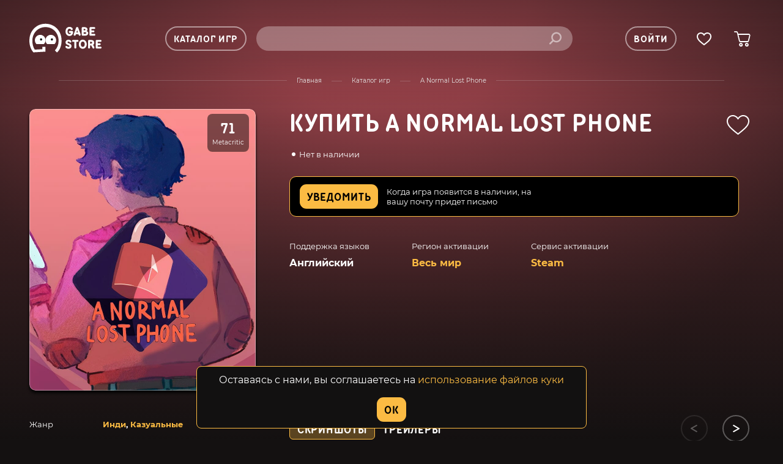

--- FILE ---
content_type: text/html; charset=UTF-8
request_url: https://gabestore.ru/game/a-normal-lost-phone
body_size: 30113
content:
<!DOCTYPE html>
<html lang="ru" dir="ltr">


<head>
    <meta charset="UTF-8">
    <meta http-equiv="X-UA-Compatible" content="IE=edge,chrome=1">
    <title>Купить A Normal Lost Phone со скидкой на ПК</title>
    <link rel="canonical" href="https://gabestore.ru/game/a-normal-lost-phone" />
    <meta name="yandex-verification" content="2936dcbe040db164" />
    <link rel="preconnect" href="https://static.gabestore.ru/" crossorigin>
    <link rel="dns-prefetch" href="https://vk.com">
    <link rel="dns-prefetch" href="https://www.google.com">
    <link rel="dns-prefetch" href="https://www.gstatic.com">
    <link rel="dns-prefetch" href="https://www.artfut.com">
    <link rel="dns-prefetch" href="https://top-fwz1.mail.ru">
    <link rel="dns-prefetch" href="https://mc.yandex.ru">
    <link rel="preload" href="/css/fonts/Montserrat-Bold.woff2" as="font" type="font/woff2" crossorigin>
    <link rel="preload" href="/css/fonts/Montserrat-Regular.woff2" as="font" type="font/woff2" crossorigin>
    <link rel="preload" href="/css/fonts/TTMilks-DemiBold.woff" as="font" type="font/woff2" crossorigin>
    <link rel="preload" href="/images/preloader.svg" as="image">
    <link rel="preload" href="/images/sprite/sprite-1c4b8afc.svg" as="image">
        <meta name="viewport" content="width=device-width, height=device-height, initial-scale=1">
    <meta name="csrf-param" content="_csrf">
    <meta name="csrf-token" content="X2gwZm95c04aIHQvXTMGLCkqewsuHD4WNwZGIwUyRng5Ah0tAQAhCw==">
    <meta name="format-detection" content="telephone=no">
    <meta name="theme-color" content="#141111">
    <link rel="apple-touch-icon" sizes="180x180" href="/images/favicon/black/apple-touch-icon.png">
    <link rel="icon" type="image/png" sizes="32x32" href="/images/favicon/black/favicon-32x32.png">
    <link rel="icon" type="image/png" sizes="16x16" href="/images/favicon/black/favicon-16x16.png">
    <link rel="manifest" href="/images/favicon/site.webmanifest">
    <link rel="mask-icon" href="/images/favicon/black/safari-pinned-tab.svg">
    <link rel="shortcut icon" href="/images/favicon/black/favicon.ico">
    <meta name="msapplication-TileColor" content="#da532c">
    <meta name="msapplication-config" content="/images/favicon/browserconfig.xml">
    <meta name="theme-color" content="#ffffff">
    <style>
        #CookieBanner { display: none; }
        .cookie-banner {
            position: fixed;
            left: 50%;
            bottom: 20px;
            transform: translateX(-50%);
            width: auto;
            background: #121111;
            border-top: 1px solid #80808047;
            color: black;
            text-align: center;
            z-index: 10000;
            padding: 10px 36px;
            border-radius: 8px;
            border: 1px solid #fbbb43;
        }
        .cookie-banner p {
            color: #ffffff;
            text-align: center;
        }
    </style>
    <meta name="description" content="Купить A Normal Lost Phone всего за 39 с активацией в Steam">
<link href="/css/style.css?v=1728392345" rel="stylesheet">    <script>
        window.dataLayer = window.dataLayer || [];
        function gtag() {
            dataLayer.push(arguments);
        }
        document.addEventListener('DOMContentLoaded', function() {		
            if (localStorage.getItem("cookieBanner")) {
                document.querySelector('.js-cookie-banner').remove();
            } else {
                document.getElementById("CookieBanner").style.display = "block";
                const buttonElement = document.querySelector('.cookie-btn');
                if (buttonElement) {
                    buttonElement.addEventListener('click', (e) => {
                        document.querySelector('.js-cookie-banner').remove();
                        localStorage.setItem("cookieBanner", "true");
                    });
                }
            }
        });
    </script>
    <script type="text/javascript">
        (function(m,e,t,r,i,k,a){
            m[i]=m[i]||function(){(m[i].a=m[i].a||[]).push(arguments)}; 
            m[i].l=1*new Date();
            for (var j = 0; j < document.scripts.length; j++) {if (document.scripts[j].src === r) { return; }}
            k=e.createElement(t),a=e.getElementsByTagName(t)[0],k.async=1,k.src=r,a.parentNode.insertBefore(k,a)
        })(window, document, "script", "https://mc.yandex.ru/metrika/tag.js", "ym");
        ym(37994395, "init", {
            clickmap: false,
            trackLinks: true,
            accurateTrackBounce: false,
            webvisor: false,
            ecommerce: "dataLayer"
        });
    </script>
    <noscript>
        <div><img src="https://mc.yandex.ru/watch/37994395" style="position:absolute; left:-9999px;" alt="" /></div>
    </noscript>
            <script type="text/javascript">
            ! function() {
                var t = document.createElement("script");
                t.type = "text/javascript", t.async = !0, t.src = "https://vk.com/js/api/openapi.js?168", t.onload = function() {
                    VK.Retargeting.Init("VK-RTRG-485902-4c215"), VK.Retargeting.Hit()
                }, document.head.appendChild(t)
            }();
        </script><noscript><img src="https://vk.com/rtrg?p=VK-RTRG-485902-4c215" style="position:fixed; left:-999px;" alt="" /></noscript>
        
        <script type="text/javascript">
            var _tmr = window._tmr || (window._tmr = []);
            _tmr.push({id: "3347966", type: "pageView", start: (new Date()).getTime()});
            (function (d, w, id) {
              if (d.getElementById(id)) return;
              var ts = d.createElement("script"); ts.type = "text/javascript"; ts.async = true; ts.id = id;
              ts.src = "https://top-fwz1.mail.ru/js/code.js";
              var f = function () {var s = d.getElementsByTagName("script")[0]; s.parentNode.insertBefore(ts, s);};
              if (w.opera == "[object Opera]") { d.addEventListener("DOMContentLoaded", f, false); } else { f(); }
            })(document, window, "tmr-code");
        </script>
        <noscript><div><img src="https://top-fwz1.mail.ru/counter?id=3347966;js=na" style="position:absolute;left:-9999px;" alt="Top.Mail.Ru" /></div></noscript>	
        <script src="https://www.artfut.com/static/tagtag.min.js?campaign_code=215ab801b9" async onerror='var self = this;window.ADMITAD=window.ADMITAD||{},ADMITAD.Helpers=ADMITAD.Helpers||{},ADMITAD.Helpers.generateDomains=function(){for(var e=new Date,n=Math.floor(new Date(2020,e.getMonth(),e.getDate()).setUTCHours(0,0,0,0)/1e3),t=parseInt(1e12*(Math.sin(n)+1)).toString(30),i=["de"],o=[],a=0;a<i.length;++a)o.push({domain:t+"."+i[a],name:t});return o},ADMITAD.Helpers.findTodaysDomain=function(e){function n(){var o=new XMLHttpRequest,a=i[t].domain,D="https://"+a+"/";o.open("HEAD",D,!0),o.onload=function(){setTimeout(e,0,i[t])},o.onerror=function(){++t<i.length?setTimeout(n,0):setTimeout(e,0,void 0)},o.send()}var t=0,i=ADMITAD.Helpers.generateDomains();n()},window.ADMITAD=window.ADMITAD||{},ADMITAD.Helpers.findTodaysDomain(function(e){if(window.ADMITAD.dynamic=e,window.ADMITAD.dynamic){var n=function(){return function(){return self.src?self:""}}(),t=n(),i=(/campaign_code=([^&]+)/.exec(t.src)||[])[1]||"";t.parentNode.removeChild(t);var o=document.getElementsByTagName("head")[0],a=document.createElement("script");a.src="https://www."+window.ADMITAD.dynamic.domain+"/static/"+window.ADMITAD.dynamic.name.slice(1)+window.ADMITAD.dynamic.name.slice(0,1)+".min.js?campaign_code="+i,o.appendChild(a)}});'></script>
</head>

<body>
        
<a class="fixed-cart js-cart-icon " href="/basket"></a>
<header class="b-header js-header">
  <div class="b-header__wrapper">
    <div class="b-header__logo"><a href="/"><svg width="132" height="53" viewBox="0 0 132 53" fill="none" xmlns="http://www.w3.org/2000/svg">
          <path d="M66.1259 13.995C66.1259 8.87506 69.2859 5.69189 73.351 5.69189C76.8495 5.69189 79.3288 8.19241 79.3288 9.67277C79.3327 10.0606 79.2125 10.4393 78.986 10.7527C78.7595 11.0661 78.4388 11.2974 78.0716 11.4124C77.7044 11.5274 77.3101 11.5199 76.9475 11.3909C76.5848 11.262 76.2731 11.0186 76.0585 10.6968C75.3816 9.78783 74.7048 9.10517 73.351 9.10517C71.4496 9.10517 69.7422 10.8118 69.7422 13.995C69.7422 17.1782 71.4344 18.8886 73.351 18.8886C74.014 18.8659 74.6533 18.6344 75.1792 18.2265C75.705 17.8186 76.091 17.2548 76.2829 16.6144H73.9138C73.682 16.6301 73.4495 16.5976 73.2307 16.5189C73.0119 16.4402 72.8115 16.3171 72.6418 16.1571C72.4722 15.997 72.3369 15.8036 72.2445 15.5887C72.152 15.3738 72.1043 15.142 72.1043 14.9077C72.1043 14.6735 72.152 14.4417 72.2445 14.2268C72.3369 14.0119 72.4722 13.8185 72.6418 13.6584C72.8115 13.4984 73.0119 13.3753 73.2307 13.2966C73.4495 13.2179 73.682 13.1854 73.9138 13.2011H78.2032C78.666 13.1887 79.115 13.361 79.4525 13.6805C79.79 14.0001 79.9888 14.4411 80.0057 14.9077V15.019C80.0057 19.4562 77.1879 22.3057 73.351 22.3057C69.2859 22.3019 66.1259 19.1149 66.1259 13.995Z" fill="white" />
          <path d="M89.8014 19.115H85.0632L84.6145 20.4804C84.4959 20.9086 84.2289 21.2796 83.8619 21.526C83.4949 21.7724 83.0525 21.8778 82.615 21.823C82.1775 21.7682 81.7741 21.5569 81.4781 21.2274C81.182 20.8979 81.0131 20.4723 81.002 20.0278C81.0411 19.5573 81.1553 19.0962 81.3404 18.6625L85.4017 7.39867C85.542 6.96718 85.8139 6.59141 86.1786 6.325C86.5433 6.0586 86.982 5.91516 87.4323 5.91516C87.8826 5.91516 88.3214 6.0586 88.686 6.325C89.0507 6.59141 89.3226 6.96718 89.463 7.39867L93.5243 18.6625C93.7093 19.0962 93.8236 19.5573 93.8627 20.0278C93.8547 20.4737 93.6875 20.9017 93.3918 21.2332C93.0961 21.5647 92.6917 21.7775 92.2529 21.8326C91.8141 21.8876 91.3704 21.7811 91.0032 21.5327C90.636 21.2843 90.3699 20.9107 90.2539 20.4804L89.8014 19.115ZM87.5464 12.0622H87.322L86.0786 15.9319H88.7861L87.5464 12.0622Z" fill="white" />
          <path d="M100.89 6.14067C104.499 6.14067 106.374 8.05824 106.374 10.3593C106.374 12.7486 104.681 13.3162 104.681 13.3162V13.5463C104.681 13.5463 107.724 13.9989 107.724 17.3009C107.724 19.602 105.579 21.8494 101.97 21.8494H97.5704C97.1079 21.8609 96.6595 21.6882 96.3222 21.3689C95.9849 21.0495 95.7858 20.609 95.7679 20.1428V7.82813C95.7897 7.36492 95.9906 6.92876 96.3276 6.61327C96.6646 6.29778 97.1108 6.1281 97.5704 6.14067H100.89ZM101.183 12.0583C101.356 12.075 101.531 12.0551 101.696 11.9998C101.861 11.9445 102.012 11.855 102.141 11.7371C102.27 11.6192 102.372 11.4755 102.443 11.3152C102.513 11.1548 102.549 10.9814 102.549 10.8061C102.549 10.6308 102.513 10.4574 102.443 10.2971C102.372 10.1367 102.27 9.99302 102.141 9.87512C102.012 9.75721 101.861 9.66773 101.696 9.61243C101.531 9.55712 101.356 9.5372 101.183 9.55395H99.3767V12.0583H101.183ZM102.084 15.4716H99.3767V18.4285H102.084C103.225 18.4285 103.891 17.7458 103.891 16.9519C103.891 16.1581 103.214 15.4754 102.084 15.4754V15.4716Z" fill="white" />
          <path d="M118.767 18.4323C119.23 18.4198 119.679 18.592 120.017 18.9115C120.355 19.231 120.555 19.672 120.573 20.1389C120.541 20.6024 120.337 21.0368 120.003 21.3563C119.668 21.6758 119.227 21.8572 118.767 21.8647H111.773C111.31 21.8772 110.861 21.705 110.523 21.3855C110.185 21.0661 109.985 20.625 109.967 20.1581V7.88564C109.971 7.65112 110.021 7.41972 110.114 7.20479C110.207 6.98986 110.342 6.79567 110.51 6.63342C110.678 6.47117 110.876 6.34409 111.093 6.25951C111.31 6.17493 111.541 6.13453 111.773 6.14065H118.645C119.108 6.12819 119.557 6.30037 119.896 6.61984C120.234 6.93932 120.433 7.38035 120.451 7.84729C120.434 8.3149 120.235 8.7569 119.897 9.0772C119.559 9.3975 119.109 9.5702 118.645 9.55776H113.576V12.2769H117.188C117.42 12.2612 117.653 12.2937 117.872 12.3724C118.09 12.451 118.291 12.5742 118.46 12.7342C118.63 12.8942 118.765 13.0877 118.858 13.3026C118.95 13.5175 118.998 13.7493 118.998 13.9835C118.998 14.2178 118.95 14.4496 118.858 14.6645C118.765 14.8794 118.63 15.0728 118.46 15.2328C118.291 15.3928 118.09 15.516 117.872 15.5947C117.653 15.6733 117.42 15.7058 117.188 15.6902H113.576V18.4208L118.767 18.4323Z" fill="white" />
          <path d="M66.126 33.8802C66.126 31.3796 68.3848 29.1016 71.4497 29.1016C74.7201 29.1016 76.8648 31.2646 76.8648 32.6299C76.8469 33.0968 76.6473 33.5379 76.3092 33.8573C75.971 34.1768 75.5217 34.349 75.0585 34.3365C74.8008 34.3514 74.543 34.3066 74.3051 34.2056C74.0672 34.1045 73.8553 33.9499 73.6857 33.7536C73.1229 33.1822 72.4461 32.4995 71.541 32.4995C70.5257 32.4995 69.8488 33.1822 69.8488 33.9799C69.8488 36.3692 77.0739 35.4602 77.0739 40.9215C77.0739 43.4028 74.8189 45.7001 71.4764 45.7001C68.0539 45.7001 65.9054 43.537 65.9054 42.1717C65.9232 41.7048 66.1229 41.2638 66.461 40.9443C66.7991 40.6248 67.2485 40.4526 67.7117 40.4651C67.965 40.4521 68.218 40.4963 68.4522 40.5945C68.6864 40.6927 68.8959 40.8424 69.0654 41.0327C69.6282 41.6041 70.3051 42.2868 71.4345 42.2868C72.6742 42.2868 73.3359 41.6041 73.3359 40.8064C73.3473 38.4325 66.126 39.3414 66.126 33.8802Z" fill="white" />
          <path d="M82.2227 32.9866H79.9639C79.7322 33.0023 79.4997 32.9698 79.2809 32.8911C79.0621 32.8124 78.8617 32.6893 78.692 32.5292C78.5223 32.3692 78.3871 32.1758 78.2946 31.9609C78.2021 31.746 78.1544 31.5142 78.1544 31.2799C78.1544 31.0457 78.2021 30.8139 78.2946 30.599C78.3871 30.3841 78.5223 30.1906 78.692 30.0306C78.8617 29.8706 79.0621 29.7475 79.2809 29.6688C79.4997 29.5901 79.7322 29.5576 79.9639 29.5733H88.0865C88.3183 29.5576 88.5508 29.5901 88.7696 29.6688C88.9884 29.7475 89.1888 29.8706 89.3585 30.0306C89.5281 30.1906 89.6634 30.3841 89.7558 30.599C89.8483 30.8139 89.896 31.0457 89.896 31.2799C89.896 31.5142 89.8483 31.746 89.7558 31.9609C89.6634 32.1758 89.5281 32.3692 89.3585 32.5292C89.1888 32.6893 88.9884 32.8124 88.7696 32.8911C88.5508 32.9698 88.3183 33.0023 88.0865 32.9866H85.8315V43.5677C85.8102 44.0359 85.6108 44.4778 85.2747 44.8015C84.9387 45.1252 84.4918 45.3059 84.0271 45.3059C83.5624 45.3059 83.1156 45.1252 82.7795 44.8015C82.4435 44.4778 82.2441 44.0359 82.2227 43.5677V32.9866Z" fill="white" />
          <path d="M97.6654 45.7154C93.7182 45.7154 90.4403 42.4134 90.4403 37.4085C90.4403 32.4036 93.7106 29.1016 97.6654 29.1016C101.62 29.1016 104.891 32.4036 104.891 37.4085C104.891 42.4134 101.616 45.7154 97.6654 45.7154ZM97.6654 32.5148C95.7641 32.5148 94.0567 34.2215 94.0567 37.4085C94.0567 40.5955 95.7489 42.3021 97.6654 42.3021C99.582 42.3021 101.278 40.5955 101.278 37.4085C101.278 34.2215 99.5858 32.5148 97.6654 32.5148Z" fill="white" />
          <path d="M110.99 43.5524C110.969 44.0206 110.769 44.4624 110.433 44.7862C110.097 45.1099 109.65 45.2905 109.186 45.2905C108.721 45.2905 108.274 45.1099 107.938 44.7862C107.602 44.4624 107.403 44.0206 107.381 43.5524V31.2799C107.399 30.813 107.599 30.3719 107.937 30.0525C108.275 29.733 108.724 29.5608 109.188 29.5733H112.796C116.744 29.5733 118.664 31.4908 118.664 34.559C118.664 37.5197 116.633 38.5437 116.633 38.5437L118.535 42.0682C118.811 42.5131 118.968 43.0236 118.987 43.5485C118.969 44.0155 118.77 44.4565 118.432 44.776C118.093 45.0955 117.644 45.2676 117.181 45.2552C116.861 45.2598 116.546 45.178 116.269 45.0181C115.991 44.8582 115.761 44.6262 115.603 44.3462L113.12 39.5677H110.975L110.99 43.5524ZM112.796 36.1582C114.15 36.1582 114.827 35.4756 114.827 34.5628C114.827 33.65 114.15 32.9865 112.796 32.9865H110.99V36.1735L112.796 36.1582Z" fill="white" />
          <path d="M130.194 41.8458C130.657 41.8334 131.106 42.0056 131.445 42.325C131.783 42.6445 131.982 43.0855 132 43.5525C131.963 44.0125 131.758 44.4422 131.424 44.7577C131.09 45.0733 130.651 45.252 130.194 45.2591H123.208C122.745 45.2716 122.296 45.0994 121.958 44.7799C121.619 44.4604 121.42 44.0194 121.402 43.5525V31.28C121.416 30.8104 121.614 30.3654 121.952 30.0427C122.291 29.7199 122.743 29.5456 123.208 29.558H130.087C130.319 29.5424 130.552 29.5749 130.77 29.6535C130.989 29.7322 131.19 29.8554 131.359 30.0154C131.529 30.1754 131.664 30.3688 131.757 30.5837C131.849 30.7986 131.897 31.0304 131.897 31.2647C131.897 31.4989 131.849 31.7307 131.757 31.9456C131.664 32.1605 131.529 32.354 131.359 32.514C131.19 32.674 130.989 32.7972 130.77 32.8758C130.552 32.9545 130.319 32.987 130.087 32.9713H125.003V35.7019H128.616C128.847 35.6863 129.08 35.7188 129.299 35.7974C129.518 35.8761 129.718 35.9993 129.888 36.1593C130.057 36.3193 130.193 36.5127 130.285 36.7276C130.378 36.9425 130.425 37.1743 130.425 37.4086C130.425 37.6428 130.378 37.8746 130.285 38.0895C130.193 38.3044 130.057 38.4979 129.888 38.6579C129.718 38.8179 129.518 38.9411 129.299 39.0197C129.08 39.0984 128.847 39.1309 128.616 39.1152H125.003V41.8458H130.194Z" fill="white" />
          <path d="M32.3692 37.0135C31.0093 35.6421 30.0831 33.8948 29.7079 31.9925C29.3326 30.0902 29.5252 28.1184 30.2611 26.3265C30.997 24.5345 32.2433 23.0029 33.8423 21.9253C35.4414 20.8477 37.3213 20.2726 39.2445 20.2726C41.1677 20.2726 43.0476 20.8477 44.6467 21.9253C46.2457 23.0029 47.492 24.5345 48.2279 26.3265C48.9639 28.1184 49.1564 30.0902 48.7811 31.9925C48.4059 33.8948 47.4797 35.6421 46.1198 37.0135H32.3692Z" fill="white" />
          <path d="M12.9299 37.0135C11.57 35.6421 10.6438 33.8948 10.2686 31.9925C9.89331 30.0902 10.0858 28.1184 10.8218 26.3265C11.5577 24.5345 12.804 23.0029 14.403 21.9253C16.002 20.8477 17.882 20.2726 19.8052 20.2726C21.7283 20.2726 23.6083 20.8477 25.2073 21.9253C26.8064 23.0029 28.0527 24.5345 28.7886 26.3265C29.5245 28.1184 29.717 30.0902 29.3418 31.9925C28.9665 33.8948 28.0404 35.6421 26.6805 37.0135H12.9299Z" fill="white" />
          <path d="M55.1091 15.025C52.6632 10.4457 49.0134 6.63467 44.5605 4.01047C39.9814 1.31581 34.761 -0.0697132 29.4599 0.00273948C24.1576 -0.0702181 18.9358 1.31532 14.3556 4.01047C9.90123 6.63411 6.25004 10.4452 3.80311 15.025C1.26797 19.6962 0.000405794 24.9542 0.000405794 30.799C-0.0185109 34.8028 0.624068 38.7819 1.90176 42.5729C3.07548 46.13 4.9323 49.4192 7.36624 52.2528L29.4599 50.9795V42.1011H23.8928V46.4885L9.92926 47.2824C6.95174 43.1098 5.46108 37.0579 5.46108 31.0674C5.39434 26.6087 6.47806 22.2091 8.60592 18.3002C10.6223 14.589 13.5956 11.4962 17.2114 9.34899C20.9244 7.16028 25.1596 6.03576 29.4599 6.09679C33.7718 6.03981 38.0181 7.16381 41.7465 9.34899C45.3796 11.4824 48.3577 14.5868 50.352 18.3194C52.4513 22.2543 53.5194 26.6647 53.455 31.1326C53.455 38.2506 51.1936 44.1197 46.671 48.7398L50.5611 52.5749C53.3494 49.9701 55.4899 46.7392 56.809 43.1443C58.248 39.2174 58.962 35.058 58.9156 30.8718C58.9156 24.9836 57.6468 19.7013 55.1091 15.025Z" fill="white" />
          <g class="eye">
            <path d="M21.4442 30.6318C22.5321 30.6318 23.414 29.7424 23.414 28.6452C23.414 27.548 22.5321 26.6586 21.4442 26.6586C20.3563 26.6586 19.4744 27.548 19.4744 28.6452C19.4744 29.7424 20.3563 30.6318 21.4442 30.6318Z" fill="black" />
          </g>
          <g class="eye">
            <path d="M41.2143 30.6318C42.3022 30.6318 43.1841 29.7424 43.1841 28.6452C43.1841 27.548 42.3022 26.6586 41.2143 26.6586C40.1264 26.6586 39.2445 27.548 39.2445 28.6452C39.2445 29.7424 40.1264 30.6318 41.2143 30.6318Z" fill="black" />
          </g>
        </svg></a></div>
            <div class="b-header__container b-header__container--search">
      <div class="btn btn--header sm-hide js-modal-open" data-modal="menu">Каталог игр</div>
      <div id="search"></div>
    </div>
    <div class="b-header__icons b-header__container">
      <div class="btn btn--header sm-hide js-modal-open" data-modal="login">Войти</div><a class="b-header__icon b-header__icon--search js-modal-open" data-modal="search"></a>
            <a class="b-header__icon b-header__icon--favorite sm-hide js-modal-open"  data-modal="login" ></a><a class="b-header__icon b-header__icon--cart sm-hide js-cart-icon " href="/basket"></a>
      <div class="b-header__menu-btn js-modal-open" data-modal="menu"><span></span><span></span><span></span></div>
    </div>
        <div class="b-popup js-modal hide b-popup--menu" data-modal="menu"><span class="b-popup__overlay"></span>
      <div class="b-popup__container js-custom-scrollbar">
        <div class="b-popup__content js-modal-content">
          <div class="b-menu__close js-menu-close"></div>
          <div class="b-menu__icons">
                          <div class="btn btn--header js-modal-open" data-modal="login">Войти</div>                              <a class="b-header__icon b-header__icon--favorite js-modal-open"  data-modal="login" ></a><a class="b-header__icon b-header__icon--cart js-cart-icon " href="/basket"></a>
          </div>
          <div class="b-menu__wrapper js-accordeon-container" data-mobile="true">
            <ul class="b-menu__list b-menu__list--main b-menu__col">
              <li class="b-menu__list-item b-menu__list-item--display--mobile"> <a href="/catalog">все игры</a></li>
              <li class="b-menu__list-item"> <a href="/top">лидеры продаж</a></li>
              <li class="b-menu__list-item"> <a href="/newgames">новинки</a></li>
              <li class="b-menu__list-item"> <a href="/preorders">предзаказы</a></li>
              <li class="b-menu__list-item"> <a href="/sale">скидки</a></li>
              <li class="b-menu__list-item"> <a href="/collections">подборки </a></li>
              <ul class="b-menu__list b-menu__list-sub">
                <li class="b-menu__list-item"> <a href="/page/company">О компании</a></li>
                <li class="b-menu__list-item"> <a href="/page/support">Поддержка</a></li>
              </ul>
            </ul>
            <div class="b-menu__accordeon b-menu__col">
              <div class="b-menu__accordeon-title js-accordeon-open" data-mobile="true">жанры</div>
              <ul class="b-menu__accordeon-list">
                                                                                          <li class="b-menu__accordeon-item"> <a href="/catalog?ProductFilter%5Bgenre%5D%5B%5D=1">Экшен</a></li>
                                                          <li class="b-menu__accordeon-item"> <a href="/catalog?ProductFilter%5Bgenre%5D%5B%5D=22">Ролевые</a></li>
                                                          <li class="b-menu__accordeon-item"> <a href="/catalog?ProductFilter%5Bgenre%5D%5B%5D=2">Приключения</a></li>
                                                          <li class="b-menu__accordeon-item"> <a href="/catalog?ProductFilter%5Bgenre%5D%5B%5D=24">Стратегии</a></li>
                                                          <li class="b-menu__accordeon-item"> <a href="/catalog?ProductFilter%5Bgenre%5D%5B%5D=23">Симуляторы</a></li>
                                                          <li class="b-menu__accordeon-item"> <a href="/catalog?ProductFilter%5Bgenre%5D%5B%5D=25">Онлайн</a></li>
                                                          <li class="b-menu__accordeon-item"> <a href="/catalog?ProductFilter%5Bgenre%5D%5B%5D=705">Инди</a></li>
                                                          <li class="b-menu__accordeon-item"> <a href="/catalog?ProductFilter%5Bgenre%5D%5B%5D=27">Спорт</a></li>
                                                          <li class="b-menu__accordeon-item"> <a href="/catalog?ProductFilter%5Bgenre%5D%5B%5D=706">Казуальные</a></li>
                                                          <li class="b-menu__accordeon-item"> <a href="/catalog?ProductFilter%5Bgenre%5D%5B%5D=1467">Гонки</a></li>
                                                  <ul class="b-menu__list b-menu__list-sub">
                  <li class="b-menu__list-item"> <a href="/catalog">Все игры — 6734</a></li>
                </ul>
              </ul>
            </div>
            <div class="b-menu__accordeon b-menu__col">
              <div class="b-menu__accordeon-title js-accordeon-open" data-mobile="true">Издатели</div>
              <ul class="b-menu__accordeon-list">
                                                    <li class="b-menu__accordeon-item"> <a href="/publishers/2K">2K</a></li>
                                                    <li class="b-menu__accordeon-item"> <a href="/publishers/BANDAI-NAMCO">Bandai Namco Entertainment</a></li>
                                                    <li class="b-menu__accordeon-item"> <a href="/publishers/Bethesda-Softworks">Bethesda Softworks</a></li>
                                                    <li class="b-menu__accordeon-item"> <a href="/publishers/Capcom">Capcom</a></li>
                                                    <li class="b-menu__accordeon-item"> <a href="/publishers/Electronic-Arts">Electronic Arts</a></li>
                                                    <li class="b-menu__accordeon-item"> <a href="/publishers/Paradox-Interactive">Paradox Interactive</a></li>
                                                    <li class="b-menu__accordeon-item"> <a href="/publishers/SEGA">SEGA</a></li>
                                                    <li class="b-menu__accordeon-item"> <a href="/publishers/Ubisoft">Ubisoft</a></li>
                                <ul class="b-menu__list b-menu__list-sub">
                                    <li class="b-menu__list-item"><a href="/publishers">Все издатели — 709</a></li>
                </ul>
              </ul>
            </div>
            <div class="b-menu__accordeon b-menu__col">
              <div class="b-menu__accordeon-title js-accordeon-open" data-mobile="true">разработчики</div>
              <ul class="b-menu__accordeon-list">
                                                    <li class="b-menu__accordeon-item"> <a href="/developers/Creative-Assembly">Creative Assembly</a></li>
                                                    <li class="b-menu__accordeon-item"> <a href="/developers/DICE">DICE</a></li>
                                                    <li class="b-menu__accordeon-item"> <a href="/developers/Gearbox-Software">Gearbox Software</a></li>
                                                    <li class="b-menu__accordeon-item"> <a href="/developers/Hangar-13">Hangar 13</a></li>
                                                    <li class="b-menu__accordeon-item"> <a href="/developers/Remedy-Entertainment">Remedy Entertainment</a></li>
                                                    <li class="b-menu__accordeon-item"> <a href="/developers/Respawn-Entertainment">Respawn Entertainment</a></li>
                                                    <li class="b-menu__accordeon-item"> <a href="/developers/Team17-Digital">Team17 Digital</a></li>
                                <ul class="b-menu__list b-menu__list-sub">
                                    <li class="b-menu__list-item"><a href="/developers">Все разработчики — 2790</a></li>
                </ul>
              </ul>
            </div>
          </div>
        </div>
      </div>
    </div>
          <div class="b-popup js-modal hide b-popup--small" data-modal="login"><span class="b-popup__overlay"></span>
        <div class="b-popup__container js-custom-scrollbar b-popup__container--login">
          <div class="b-popup__content js-modal-content">
            <div class="b-login">
              <div class="b-login__close js-menu-close"></div>
              <div class="b-lobin__wrapper">
                <div class="b-tabs b-tabs--center js-tab">
                  <div class="b-tabs__head">
                    <div class="b-tabs__head-item js-tab-button active" data-tab-index="1">Вход</div>
                    <div class="b-tabs__head-item js-tab-button" data-tab-index="2">Регистрация</div>
                  </div>
                  <div class="b-tabs__body">
                    <div class="js-tab-content active" data-tab-index="1">
                      <form class="b-form b-form--signup js-form js-form-login">
                        <form id="w11" class="lcabinet-form b-form b-form--signup js-form js-form-login" action="/game/a-normal-lost-phone" method="post">
<input type="hidden" name="_csrf" value="X2gwZm95c04aIHQvXTMGLCkqewsuHD4WNwZGIwUyRng5Ah0tAQAhCw==">                        <input type="hidden" name="referrer">                        <meta name="csrf-param" content="_csrf">
    <meta name="csrf-token" content="X2gwZm95c04aIHQvXTMGLCkqewsuHD4WNwZGIwUyRng5Ah0tAQAhCw==">
                        <input type="hidden" name="LoginForm[smartcaptchatoken]" value="" id="loginform-smartcaptchatoken">
                        <div class="b-form__message js-message"></div>
                        <div class="b-form__input">
                          <input type="text" id="loginform-username" class="input input--lg input--ta-cent" name="LoginForm[username]" data-validate="email">                          <label>E-mail</label>
                          <div class="b-form__input-message"></div>
                        </div>
                        <div class="b-form__input">
                          <input type="password" id="loginform-password" class="input input--lg input--ta-cent" name="LoginForm[password]" data-validate="password">                          <div class="b-form__input-message"></div>
                          <label>Пароль</label>
                        </div>
                        <div style="font-size:10px;margin-top: -15px;margin-bottom: 20px;">Этот сайт использует Yandex SmartCaptcha и применяется <a href="https://yandex.ru/legal/smartcaptcha_notice/ru/" target="_blank">Политика обработки данных</a></div>
                        <div id="loginform-captcha-container" class="smart-captcha"></div>
                        <button type="submit" class="btn btn--primary">авторизоваться</button>                        </form>                      </form>
                      <form id="w12" class="b-form b-form--signup js-form js-form-resetpw hide" action="/game/a-normal-lost-phone" method="post">
<input type="hidden" name="_csrf" value="X2gwZm95c04aIHQvXTMGLCkqewsuHD4WNwZGIwUyRng5Ah0tAQAhCw==">                      <div class="b-form__resetpassord">
                        <div class="b-form__resetpassord-title">Забыли пароль?</div>
                        <div class="b-form__resetpassord-description">Мы пришлем пароль на использованный при регистрации ящик</div>
                      </div>
                      <input type="hidden" name="PasswordResetRequestForm[smartcaptchatoken]" value="" id="resetpwform-smartcaptchatoken">
                      <div class="b-form__message js-message"></div>
                      <div class="b-form__input">
                        <input type="text" id="passwordresetrequestform-email" class="input input--lg input--ta-cent" name="PasswordResetRequestForm[email]" data-validate="email">                        <label>E-mail</label>
                        <div class="b-form__input-message"></div>
                      </div>
                      <div style="font-size:10px;margin-top: -15px;margin-bottom: 20px;">Этот сайт использует Yandex SmartCaptcha и применяется <a href="https://yandex.ru/legal/smartcaptcha_notice/ru/" target="_blank">Политика обработки данных</a></div>
                      <div id="resetpwform-captcha-container" class="smart-captcha"></div>
                      <button type="submit" class="btn btn--primary">отправить</button>                      </form>                      <div class="b-form__resetpassord-toggle">
                        <p>Забыли пароль? </p><span class="js-toggle-forms">Восстановить</span>
                      </div>
                      <div class="b-autch-social">
                        <div class="b-autch-social__title">Войти через привязанный аккаунт</div>
                        <div class="b-autch-social__wrapper"><a class="b-autch-social__item b-autch-social__item--vk" href="/login?service=vk"><svg width="31" height="18" viewBox="0 0 31 18" fill="none" xmlns="http://www.w3.org/2000/svg">
                              <path d="M25.9588 11.2326C26.9539 12.243 28.0068 13.1939 28.9002 14.3087C29.296 14.8019 29.669 15.3119 29.953 15.8854C30.3584 16.7033 29.9923 17.6002 29.2881 17.6488L24.9138 17.6479C23.7841 17.745 22.885 17.2714 22.1271 16.4685C21.522 15.8287 20.9606 15.1452 20.3779 14.4836C20.1398 14.212 19.889 13.9564 19.5902 13.7552C18.9939 13.3519 18.4758 13.4754 18.1341 14.123C17.7859 14.7819 17.7064 15.5122 17.6732 16.2456C17.6256 17.3177 17.3146 17.5979 16.2796 17.6483C14.0682 17.7559 11.97 17.4072 10.0198 16.2483C8.29948 15.2261 6.96792 13.7833 5.80761 12.1499C3.54816 8.96562 1.81775 5.47074 0.262955 1.8755C-0.0869721 1.06581 0.169029 0.632584 1.02834 0.615782C2.456 0.587172 3.88367 0.590805 5.31134 0.614419C5.89237 0.623956 6.2768 0.969538 6.50004 1.53945C7.27154 3.51259 8.21735 5.3899 9.40256 7.13099C9.71841 7.59464 10.0408 8.05693 10.5 8.38435C11.0067 8.74582 11.3929 8.62639 11.6319 8.03831C11.7848 7.66457 11.8507 7.26495 11.8839 6.86442C11.9975 5.49254 12.0111 4.1211 11.8145 2.75467C11.6922 1.89957 11.2295 1.34736 10.4095 1.1857C9.99188 1.1035 10.053 0.942745 10.2562 0.694798C10.6087 0.266112 10.939 0.000908232 11.5991 0.000908232L16.5413 0C17.3203 0.158941 17.495 0.522234 17.6007 1.33783L17.6051 7.04698C17.5959 7.36259 17.7576 8.29807 18.3028 8.50469C18.7396 8.65455 19.0279 8.29035 19.2892 8.00289C20.4744 6.69549 21.3189 5.1524 22.0751 3.55528C22.4088 2.85094 22.6967 2.12209 22.9763 1.39187C23.1843 0.851922 23.5075 0.586264 24.0938 0.595346L28.853 0.60125C28.9932 0.60125 29.1356 0.602612 29.2746 0.627589C30.0766 0.770181 30.2964 1.12893 30.0482 1.94226C29.6577 3.22014 28.8989 4.28459 28.1571 5.35176C27.362 6.49432 26.514 7.59691 25.7268 8.74446C25.0034 9.79347 25.0606 10.3216 25.9588 11.2326Z" fill="white"></path>
                            </svg></a></div>
                      </div>
                    </div>
                    <div class="js-tab-content" data-tab-index="2">
                      <form class="b-form b-form--signup js-form js-form-reg" method="get" action="/">
                                                <form id="w13" class="lcabinet-form b-form b-form--signup js-form js-form-reg" action="/game/a-normal-lost-phone" method="post">
<input type="hidden" name="_csrf" value="X2gwZm95c04aIHQvXTMGLCkqewsuHD4WNwZGIwUyRng5Ah0tAQAhCw==">                        <input type="hidden" name="referrer">                        <meta name="csrf-param" content="_csrf">
    <meta name="csrf-token" content="X2gwZm95c04aIHQvXTMGLCkqewsuHD4WNwZGIwUyRng5Ah0tAQAhCw==">
                        <input type="hidden" name="RegistrationForm[smartcaptchatoken]" value="" id="regform-smartcaptchatoken">
                        <div class="b-form__message js-message"></div>
                        <div class="b-form__input">
                          <input type="text" id="registrationform-username" class="input input--lg input--ta-cent" name="RegistrationForm[username]" data-validate="email">                          <label>E-mail</label>
                          <div class="b-form__input-message"></div>
                        </div>
                        <div class="b-form__input">
                          <input type="password" id="registrationform-password" class="input input--lg input--ta-cent" name="RegistrationForm[password]" data-validate="password">                          <div class="b-form__input-message"></div>
                          <label>Пароль</label>
                        </div>
                        <div class="b-form__input b-form__input--agreement js-form-input">
                          <label class="b-checkbox b-checkbox--small">
                            <input class="js-agreement" type="checkbox" checked><span></span>
                                                        <div class="b-checkbox__label" style="font-size:11px;">Я даю согласие на обработку моих <a href="/documents/Privacy-Policy" target="_blank">персональных данных</a></div>
                          </label>						  
                          <div class="b-form__input-message js-form-input-mess" style="display: none;">
                            Для завершения регистрации необходимо согласиться с обработкой персональных данных
                          </div>
                        </div>
                        <div class="b-form__input b-form__input--agreement js-form-input">
                          <label class="b-checkbox b-checkbox--small">
                            <input class="js-policy" type="checkbox" checked><span></span>
                                                        <div class="b-checkbox__label" style="font-size:11px;">Я согласен с <a href="/documents/agreement" target="_blank">Пользовательским соглашением</a></div>
                          </label>						  
                          <div class="b-form__input-message js-form-input-mess" style="display: none;">
                            Для завершения регистрации необходимо согласиться с Пользовательским соглашением
                          </div>
                        </div>						
                        <div class="b-form__input b-form__input--agreement js-form-input">
                          <label class="b-checkbox b-checkbox--small">
                            <input class="js-subscribe" type="checkbox" checked name="RegistrationForm[subscribe]"><span></span>
                            <div class="b-checkbox__label" style="font-size:11px;">Я даю согласие на отправку мне уведомлений о спецпредложениях и новых релизах</div>
                          </label>
                        </div>
                        <div style="font-size:10px;margin-top: -15px;margin-bottom: 20px;">Этот сайт использует Yandex SmartCaptcha и применяется <a href="https://yandex.ru/legal/smartcaptcha_notice/ru/" target="_blank">Политика обработки данных</a></div>
                        <div id="regform-captcha-container" class="smart-captcha"></div>		
                        <button type="submit" class="btn btn--primary">зарегистрироваться</button>                        </form>                      </form>
                    </div>
                  </div>
                </div>
              </div>
            </div>
          </div>
        </div>
      </div>
            <div class="b-popup js-modal hide b-popup--change-comment" data-modal="change-comment"><span class="b-popup__overlay"></span>
      <div class="b-popup__container js-custom-scrollbar">
        <div class="b-popup__content js-modal-content">
          <div class="b-comment-change-popup js-comment-change-popup">
            <button class="b-comment-change-popup__item js-comment-edit" type="button">Редактировать</button>
            <button class="b-comment-change-popup__item js-comment-delete" type="button">Удалить</button>
            <button class="b-comment-change-popup__close js-menu-close" type="button">Отменить </button>
          </div>
        </div>
      </div>
    </div>
    <div class="b-preloader js-preloader" hidden="hidden"><img src="/images/preloader.svg" alt="Gabestore"/></div>
  </div>
</header>
<script src="https://smartcaptcha.yandexcloud.net/captcha.js?render=onload&onload=smartCaptchaInit" defer></script>
<script>
  document.addEventListener("DOMContentLoaded", function() {
    function openLogin() {
      $('.js-modal-open').eq(1).click();
    }
    $(document).on('click', '#login', function() {
      openLogin();
    });
  });
</script>

<script>
	window.tConfig = {};
	
	window.smartCaptchaWidgetNames = ['login', 'resetpw', 'reg'];
	window.widgetNameFormEndpointMap = {
		'login': 'login',
		'resetpw': 'recovery',
		'reg': 'registration'
	}
	
	window.smartCaptchaWidgetIds = {};
	window.smartCaptchaCallbacks = {};
	
	window.smartCaptchaWidgetNames.forEach((widgetName) => {
		window.smartCaptchaCallbacks[widgetName] = (token) => {
			return callbackSmartCaptcha(token, widgetName);
		}
	});
  
	function callbackSmartCaptcha(token, widgetName) {
		const form = document.querySelector(`.js-form-${widgetName}`);
		if (token) {
			document.querySelector(`#${widgetName}form-smartcaptchatoken`).value = token;
			form.querySelectorAll('.js-message').forEach((el) => {
				el.classList.remove('error');
				el.innerHTML = "Ожидайте ...";
			});
			submitLoginForm(form, window.widgetNameFormEndpointMap[widgetName]);
		} else {
			form.querySelectorAll('.js-message').forEach((el) => {
				el.classList.add('error');
				el.innerHTML = "Вы бот";
			});
		}
		window.smartCaptcha.reset(window.smartCaptchaWidgetIds[widgetName]);
	}
	
	function submitLoginForm(form, endpoint) {
		const formData  = new FormData(form);
		fetch('/' + endpoint, {
				method: 'POST',
				body: formData,
				headers: {'X-Requested-With': 'XMLHttpRequest'},
			})
			.then((response) => {
				if (response.status >= 200 && response.status < 300) {
					return response
				}
				throw error;		  
			})
			.then((response) => {
				return response.json();
			})
			.then((data) => {
				form.querySelectorAll('.js-message').forEach((el) => {
					el.classList.remove('error');
				});
				if (data.hasOwnProperty("error")) {
					form.querySelectorAll('.js-message').forEach((el) => {
						el.classList.add('error');
						el.innerHTML = data.error.message;
					});
				} else {
					form.querySelectorAll('.js-message').forEach((el) => {
						el.innerHTML = data.message;
						window.location.reload();
					});
				}
			});
	}

	function smartCaptchaInit() {
		if (!window.smartCaptcha) {
			return;
		}

		window.smartCaptchaWidgetNames.forEach((widgetName) => {
			const container = document.querySelector(`#${widgetName}form-captcha-container`);
			console.log(container, window.smartCaptchaCallbacks.hasOwnProperty(widgetName), window.smartCaptchaWidgetIds.hasOwnProperty(widgetName)); 
			if (container && window.smartCaptchaCallbacks.hasOwnProperty(widgetName) && !window.smartCaptchaWidgetIds.hasOwnProperty(widgetName)) {
				window.smartCaptchaWidgetIds[widgetName] = window.smartCaptcha.render(`${widgetName}form-captcha-container`, {
				  sitekey: 'ysc1_5G4hFgmb8zqUzhKtSCU6AsDTu8MgEC6TlqhfBlXg6e122366',
				  invisible: true,
				  callback: window.smartCaptchaCallbacks[widgetName],
				  hideShield: true,
				});
			}
		});
	}
</script>
        



<div class="b-content__layout">
  <div class="b-background js-bg-change"></div>
  <div class="b-content__container">
    <div class="b-content__container">
    <div class="b-breadcrumbs"><a class="b-breadcrumbs__item" href="/">Главная</a><a class="b-breadcrumbs__item" href="/catalog">Каталог игр</a><a class="b-breadcrumbs__item" href="/game/a-normal-lost-phone">A Normal Lost Phone</a></div></div>    <div class="b-card">
      <div class="b-content__wrapper">
                <div class="b-card__row">
          <div class="b-card__col b-card__col--small b-card__col--text-center">
            <div class="b-card__img"> <img class="js-img-bgcolro" src="https://static.gabestore.ru/product/370x460_ss76i3zTznDLrtkCamSDzSJZCPbkiPvU.jpg" alt="">
                            <div class="b-card__img-ratinglabels">
                                                  <div class="b-ratinglabel">
                    <div class="b-ratinglabel__value">71</div>
                    <div class="b-ratinglabel__title">Metacritic</div>
                  </div>
                
              </div>
                          </div>
          </div>
          <div class="b-card__col b-card__col--large">
            <div class="b-card__head">
              <h1 class="b-card__title">купить A Normal Lost Phone</h1>
              <div class="b-card__favorite js-modal-open " data-item-id="2137" data-modal="login"></div>
            </div>
            <div class="b-card__body">
                                                                                                          <ul class="b-card__available">
                                                                                                                        <li class="b-card__available__item  b-card__available__item--empty"><font>Нет в наличии</font></li>
				                              </ul>
                              <div class="b-warning b-warning--notify">
                  <form id="w0" class="" action="/game/a-normal-lost-phone" method="post">
<input type="hidden" name="_csrf" value="X2gwZm95c04aIHQvXTMGLCkqewsuHD4WNwZGIwUyRng5Ah0tAQAhCw==">                  <div class="btn btn--primary " id="login"><input type="hidden" name="notify_of_availability" value="1"><meta name="csrf-param" content="_csrf">
    <meta name="csrf-token" content="X2gwZm95c04aIHQvXTMGLCkqewsuHD4WNwZGIwUyRng5Ah0tAQAhCw==">
Уведомить                  </div>
                  </form><span>Когда игра появится в наличии, на
                    вашу почту придет письмо</span>
                </div>
                            <div class="b-card__subinfo">
                                                    <div class="b-card__subinfo-item">
                    <div class="b-card__subinfo-head">Поддержка языков</div>
                    <div class="b-card__subinfo-body"> <span>Английский</span></div>
                  </div>
                                                  <div class="b-card__subinfo-item">
                    <div class="b-card__subinfo-head">Регион активации</div>
                    <div class="b-card__subinfo-body">
                                                                                                                                                                  <a class="" href="/catalog?ProductFilter%5Bregion%5D%5B33%5D=33">Весь мир</a>                    </div>
                  </div>
                                                  <div class="b-card__subinfo-item">
                    <div class="b-card__subinfo-head">Сервис активации</div>
                    <div class="b-card__subinfo-body">
                                                                                                                                                                  <a class="" href="/catalog?ProductFilter%5Bactivation%5D%5B20%5D=20">Steam</a>                    </div>
                  </div>
                              </div>
              
                          </div>
          </div>
        </div>
        <div class="b-card__row b-card__row--mobile-reverse">
          <div class="b-card__col b-card__col--small b-card__col--mobile-container">
            <div class="b-card__table">
                              <div class="b-card__table-item">
                  <div class="b-card__table-title">Жанр</div>
                  <div class="b-card__table-value">
                                                                                                                                                                                                                                                                <a class="" href="/catalog?ProductFilter%5Bgenre%5D%5B705%5D=705">Инди</a>, <a class="" href="/catalog?ProductFilter%5Bgenre%5D%5B706%5D=706">Казуальные</a>                  </div>
                </div>
                            
                
                <div class="b-card__table-item">
                  <div class="b-card__table-title">Платформа</div>
                  <div class="b-card__table-value"> <span>PC и Mac</span></div>
                </div>
                                            <div class="b-card__table-item">
                  <div class="b-card__table-title">Дата выхода</div>
                  <div class="b-card__table-value"> <span>26 января 2017</span></div>
                </div>
                                            <div class="b-card__table-item">
                  <div class="b-card__table-title">Издатель</div>

                  <div class="b-card__table-value">
                                                                                                                                                    <a href="/publishers/Playdius">Playdius</a>                  </div>
                </div>
                                            <div class="b-card__table-item">
                  <div class="b-card__table-title">Разработчик</div>

                  <div class="b-card__table-value">
                                                                                                                                                    <a href="/developers/Accidental-Queens">Accidental Queens</a>                  </div>
                </div>
                          </div>
                          <div class="b-card__extendinfo">
                                  <div class="b-card__extendinfo-icon b-card__extendinfo-icon--steam js-tooltip" data-title="Достижения Steam"></div>
                                  <div class="b-card__extendinfo-icon b-card__extendinfo-icon--steamcards js-tooltip" data-title="Коллекционные карточки"></div>
                                  <div class="b-card__extendinfo-icon b-card__extendinfo-icon--singleplayer js-tooltip" data-title="Одиночная игра"></div>
                              </div>
                      </div>
                      <div class="b-card__col b-card__col--large">
              <div class="b-card__slider js-tab-slidercontent">
                <div class="b-card__slider-buttons">
                  <div class="b-card__slider-button js-tab-button active" data-tab-index="1">Скриншоты</div>
                                      <div class="b-card__slider-button js-tab-button" data-tab-index="2">Трейлеры </div>
                                  </div>
                <div class="b-card__slider-wrapper">
                  <div class="b-card__slider-content active js-tab-content" data-tab-index="1">
                    <div class="js-slider-tab">
                                              <div class="b-card__slider-item">
                          <div class="b-card__slider-image"><a class="js-fb" href="https://static.gabestore.ru/screen_product/zBzjxjP8WVgkh_oEZdssvLyEITsniuqN.jpg" data-fancybox="gallery"><img src="https://static.gabestore.ru/screen_product/zBzjxjP8WVgkh_oEZdssvLyEITsniuqN.jpg" loading="lazy"></a></div>
                        </div>
                                              <div class="b-card__slider-item">
                          <div class="b-card__slider-image"><a class="js-fb" href="https://static.gabestore.ru/screen_product/9z2lDVwG98eUapagbvkWbrl0ASRPbWrC.jpg" data-fancybox="gallery"><img src="https://static.gabestore.ru/screen_product/9z2lDVwG98eUapagbvkWbrl0ASRPbWrC.jpg" loading="lazy"></a></div>
                        </div>
                                              <div class="b-card__slider-item">
                          <div class="b-card__slider-image"><a class="js-fb" href="https://static.gabestore.ru/screen_product/vNdMQh-3hH2mrRqBhO2TSHnq-O72wmT4.jpg" data-fancybox="gallery"><img src="https://static.gabestore.ru/screen_product/vNdMQh-3hH2mrRqBhO2TSHnq-O72wmT4.jpg" loading="lazy"></a></div>
                        </div>
                                              <div class="b-card__slider-item">
                          <div class="b-card__slider-image"><a class="js-fb" href="https://static.gabestore.ru/screen_product/QpP4RH-ZiZ9UAoOBLJKnO2apuNGePjch.jpg" data-fancybox="gallery"><img src="https://static.gabestore.ru/screen_product/QpP4RH-ZiZ9UAoOBLJKnO2apuNGePjch.jpg" loading="lazy"></a></div>
                        </div>
                                              <div class="b-card__slider-item">
                          <div class="b-card__slider-image"><a class="js-fb" href="https://static.gabestore.ru/screen_product/o1zZzA4I1NbP6mgk71yNPmx_avlBPltf.jpg" data-fancybox="gallery"><img src="https://static.gabestore.ru/screen_product/o1zZzA4I1NbP6mgk71yNPmx_avlBPltf.jpg" loading="lazy"></a></div>
                        </div>
                                              <div class="b-card__slider-item">
                          <div class="b-card__slider-image"><a class="js-fb" href="https://static.gabestore.ru/screen_product/QkZ1DxDPQRnoI1C_8XNdo88ny3Ek8OI3.jpg" data-fancybox="gallery"><img src="https://static.gabestore.ru/screen_product/QkZ1DxDPQRnoI1C_8XNdo88ny3Ek8OI3.jpg" loading="lazy"></a></div>
                        </div>
                                              <div class="b-card__slider-item">
                          <div class="b-card__slider-image"><a class="js-fb" href="https://static.gabestore.ru/screen_product/MIn-81D1KWJO9o221U2-ehgZdU0S25HT.jpg" data-fancybox="gallery"><img src="https://static.gabestore.ru/screen_product/MIn-81D1KWJO9o221U2-ehgZdU0S25HT.jpg" loading="lazy"></a></div>
                        </div>
                                              <div class="b-card__slider-item">
                          <div class="b-card__slider-image"><a class="js-fb" href="https://static.gabestore.ru/screen_product/5rkuJXRBsuhBLEIkn2Ea4HeZFP63FACF.jpg" data-fancybox="gallery"><img src="https://static.gabestore.ru/screen_product/5rkuJXRBsuhBLEIkn2Ea4HeZFP63FACF.jpg" loading="lazy"></a></div>
                        </div>
                                          </div>
                    <div class="b-control">
                      <div class="b-control__btn b-control__btn--up js-slider-next"></div>
                      <div class="b-control__btn b-control__btn--down js-slider-prev"></div>
                    </div>
                  </div>
                  <div class="b-card__slider-content js-tab-content" data-tab-index="2">
                    <div class="js-slider-tab">
                                              <div class="b-card__slider-item">
                          <div class="b-card__slider-image b-card__slider-image--videopreview"><a class="js-fb" href="https://www.youtube.com/watch?v=Fx98oCmyxMc"><img src="https://img.youtube.com/vi/Fx98oCmyxMc/maxresdefault.jpg" loading="lazy" /></a></div>
                        </div>
                                          </div>
                    <div class="b-control">
                      <div class="b-control__btn b-control__btn--up js-slider-next"></div>
                      <div class="b-control__btn b-control__btn--down js-slider-prev"></div>
                    </div>
                  </div>
                </div>
              </div>
            </div>
                    </div>
                <div class="b-card__row">
          <div class="b-card__col b-card__col--small">
            <div class="js-card__slideritem">
              <div class="b-card__slideritem-buttons">
                <div class="b-card__slideritem-button js-tab-button active" data-tab-index="1">похожие игры</div>
                                                              </div>
              <div class="b-card__slideritem-wrapper">
                <div class="b-card__slideritem-content js-tab-content active" data-tab-index="1">
                  <h4 class="h4">
    </h4>
<div class="js-slider-tab">
                            

<div class="b-card__slideritem-item">
  <div class="shop-item">
    <a class="shop-item__image" href="/game/darkness-within">
        <img src="https://static.gabestore.ru/product/370x460_Ms74VUiE_-YIJ1Mnh-CnMbjtWJpIhtNx.jpg" loading="lazy" alt="Darkness Within"/>
                <div class="shop-item__favorite js-modal-open " data-item-id="1301" data-modal="login"></div>
    </a>
    <a class="shop-item__name" href="/game/darkness-within">Darkness Within</a>
    <div class="shop-item__price">
      <div class="shop-item__price-current">219₽</div>
              <div class="shop-item__price-discount">32%</div>
          </div>
    
        <a class="btn btn--primary js-addToCart " href="/basket" data-item-id="1301">В&nbsp;корзину</a>
      </div>
</div>                            

<div class="b-card__slideritem-item">
  <div class="shop-item">
    <a class="shop-item__image" href="/game/murder-by-numbers">
        <img src="https://static.gabestore.ru/product/370x460_-SFloQ7qqrL6buplmG7SIIZxcEjc1r2W.jpg" loading="lazy" alt="Murder by Numbers"/>
                <div class="shop-item__favorite js-modal-open " data-item-id="2713" data-modal="login"></div>
    </a>
    <a class="shop-item__name" href="/game/murder-by-numbers">Murder by Numbers</a>
    <div class="shop-item__price">
      <div class="shop-item__price-current">149₽</div>
              <div class="shop-item__price-discount">59%</div>
          </div>
    
        <a class="btn btn--primary js-addToCart " href="/basket" data-item-id="2713">В&nbsp;корзину</a>
      </div>
</div>                            

<div class="b-card__slideritem-item">
  <div class="shop-item">
    <a class="shop-item__image" href="/game/hector-badge-of-carnage-full-series">
        <img src="https://static.gabestore.ru/product/370x460_93Yo-CKulWwKlEvsrTrqneIeELir0rOP.jpg" loading="lazy" alt="Hector: Badge of Carnage - Full Series"/>
                <div class="shop-item__favorite js-modal-open " data-item-id="5744" data-modal="login"></div>
    </a>
    <a class="shop-item__name" href="/game/hector-badge-of-carnage-full-series">Hector: Badge of Carnage - Full Series</a>
    <div class="shop-item__price">
      <div class="shop-item__price-current">199₽</div>
              <div class="shop-item__price-discount">45%</div>
          </div>
    
        <a class="btn btn--primary js-addToCart " href="/basket" data-item-id="5744">В&nbsp;корзину</a>
      </div>
</div>                            

<div class="b-card__slideritem-item">
  <div class="shop-item">
    <a class="shop-item__image" href="/game/hello-neighbor-vr-search-and-rescue">
        <img src="https://static.gabestore.ru/product/370x460__U--qRczEbLqd0spZp908hlMphK8VRx1.jpg" loading="lazy" alt="Hello Neighbor VR: Search and Rescue"/>
                <div class="shop-item__favorite js-modal-open " data-item-id="6001" data-modal="login"></div>
    </a>
    <a class="shop-item__name" href="/game/hello-neighbor-vr-search-and-rescue">Hello Neighbor VR: Search and Rescue</a>
    <div class="shop-item__price">
      <div class="shop-item__price-current">319₽</div>
              <div class="shop-item__price-discount">71%</div>
          </div>
    
        <a class="btn btn--primary js-addToCart " href="/basket" data-item-id="6001">В&nbsp;корзину</a>
      </div>
</div>                            

<div class="b-card__slideritem-item">
  <div class="shop-item">
    <a class="shop-item__image" href="/game/open-roads">
        <img src="https://static.gabestore.ru/product/370x460_nogZ_knW0zIN2BPS7qiWWM-llnX7A1tc.jpg" loading="lazy" alt="Open Roads"/>
                <div class="shop-item__favorite js-modal-open " data-item-id="7091" data-modal="login"></div>
    </a>
    <a class="shop-item__name" href="/game/open-roads">Open Roads</a>
    <div class="shop-item__price">
      <div class="shop-item__price-current">699₽</div>
              <div class="shop-item__price-discount">18%</div>
          </div>
    
        <a class="btn btn--primary js-addToCart " href="/basket" data-item-id="7091">В&nbsp;корзину</a>
      </div>
</div>                            

<div class="b-card__slideritem-item">
  <div class="shop-item">
    <a class="shop-item__image" href="/game/golden-rails-harvest-of-riddles">
        <img src="https://static.gabestore.ru/product/370x460_b2sWu-eQIzfqmJt3kWxykGDvf4qBYMCr.jpg" loading="lazy" alt="Golden Rails: Harvest of Riddles"/>
                <div class="shop-item__favorite js-modal-open " data-item-id="8297" data-modal="login"></div>
    </a>
    <a class="shop-item__name" href="/game/golden-rails-harvest-of-riddles">Golden Rails: Harvest of Riddles</a>
    <div class="shop-item__price">
      <div class="shop-item__price-current">149₽</div>
              <div class="shop-item__price-discount">47%</div>
          </div>
    
        <a class="btn btn--primary js-addToCart " href="/basket" data-item-id="8297">В&nbsp;корзину</a>
      </div>
</div>                            

<div class="b-card__slideritem-item">
  <div class="shop-item">
    <a class="shop-item__image" href="/game/miss-fisher-and-the-deathly-maze">
        <img src="https://static.gabestore.ru/product/370x460_BQDxVaLr2nAFraZnrZFP453bVlOp_egT.jpg" loading="lazy" alt="Miss Fisher and the Deathly Maze"/>
                <div class="shop-item__favorite js-modal-open " data-item-id="9127" data-modal="login"></div>
    </a>
    <a class="shop-item__name" href="/game/miss-fisher-and-the-deathly-maze">Miss Fisher and the Deathly Maze</a>
    <div class="shop-item__price">
      <div class="shop-item__price-current">259₽</div>
              <div class="shop-item__price-discount">76%</div>
          </div>
    
        <a class="btn btn--primary js-addToCart " href="/basket" data-item-id="9127">В&nbsp;корзину</a>
      </div>
</div>                            

<div class="b-card__slideritem-item">
  <div class="shop-item">
    <a class="shop-item__image" href="/game/choices-that-matter-and-the-sun-went-out">
        <img src="https://static.gabestore.ru/product/370x460_p-Q5jJPsIVBk5wJw_CiqYMhnImFXVcy9.jpg" loading="lazy" alt="Choices That Matter: And The Sun Went Out"/>
                <div class="shop-item__favorite js-modal-open " data-item-id="9190" data-modal="login"></div>
    </a>
    <a class="shop-item__name" href="/game/choices-that-matter-and-the-sun-went-out">Choices That Matter: And The Sun Went Out</a>
    <div class="shop-item__price">
      <div class="shop-item__price-current">189₽</div>
              <div class="shop-item__price-discount">77%</div>
          </div>
    
        <a class="btn btn--primary js-addToCart " href="/basket" data-item-id="9190">В&nbsp;корзину</a>
      </div>
</div>    </div>
                  <div class="b-control">
                    <div class="b-control__btn b-control__btn--up js-slider-prev"></div>
                    <div class="b-control__progressbar">
                      <div class="b-control__progressbar-value"></div>
                    </div>
                    <div class="b-control__btn b-control__btn--down js-slider-next"></div>
                  </div>
                </div>
                <div class="b-card__slideritem-content js-tab-content" data-tab-index="2">
                                    <div class="b-control">
                    <div class="b-control__btn b-control__btn--up js-slider-prev"></div>
                    <div class="b-control__progressbar">
                      <div class="b-control__progressbar-value"></div>
                    </div>
                    <div class="b-control__btn b-control__btn--down js-slider-next"></div>
                  </div>
                </div>
                <div class="b-card__slideritem-content js-tab-content" data-tab-index="3">
                                    <div class="b-control">
                    <div class="b-control__btn b-control__btn--up js-slider-prev"></div>
                    <div class="b-control__progressbar">
                      <div class="b-control__progressbar-value"></div>
                    </div>
                    <div class="b-control__btn b-control__btn--down js-slider-next"></div>
                  </div>
                </div>
                <div class="b-card__slideritem-content js-tab-content" data-tab-index="4">
                                    <div class="b-control">
                    <div class="b-control__btn b-control__btn--up js-slider-prev"></div>
                    <div class="b-control__progressbar">
                      <div class="b-control__progressbar-value"></div>
                    </div>
                    <div class="b-control__btn b-control__btn--down js-slider-next"></div>
                  </div>
                </div>
              </div>
            </div>
          </div>
          <div class="b-card__col b-card__col--large">
            <div class="b-tabs b-tabs--content js-tab">
                            <div class="b-tabs__head js-custom-scrollbar">
                                                                                                    <div class="b-tabs__head-item js-tab-button active" data-tab-index="1">описание</div>
                                                                    <div class="b-tabs__head-item js-tab-button " data-tab-index="2">системные требования</div>
                                                                    <div class="b-tabs__head-item js-tab-button " data-tab-index="3">активация</div>
                              </div>
                            <div class="b-tabs__body">
                                                                                    <div class="js-tab-content active" data-tab-index="1">
                    <div class="b-card__tabdescription">
                      <h2><strong>A Normal Lost Phone &ndash; жизнь внутри смартфона</strong></h2>
<p>Что вы будете делать, если найдете потерянный телефон? Оставите его как есть или попробуете отыскать владельца? Станете ли изучать сохраненные данные? Герою игры A Normal Lost Phone выбирать не пришлось. Обнаружив смартфон, он решил раскрыть секреты гаджета и его хозяина. Хранящаяся в памяти телефона информация содержит частички жизни человека.</p>
<p>Поэтому герою предстоит прочесть сообщения, просмотреть фотографии и проанализировать имеющиеся приложения, чтобы сложить наиболее полное представление о владельце. Профили в социальных сетях, сохраненный контент, письма в электронном ящике позволят узнать имя хозяина и его внешность, а также данные о родственниках, друзьях, жизненных устремлениях. Телефон поведает и о событиях, предшествовавших мистическому исчезновению.</p>
<p>A Normal Lost Phone представляет собой детективную историю, лишенную напряженного сюжета. На протяжении игры персонаж будет взаимодействовать лишь с экраном смартфона. Ему потребуется искать пароли и подсказки, просматривать фотографии и списки контактов. Несмотря на кажущуюся простоту, игра затрагивает важные социальные темы, одновременно поддерживая проникновенную атмосферу.</p>                    </div>
                  </div>
                                                                    <div class="js-tab-content " data-tab-index="2">
                    <div class="b-accardeon js-accordeon-container">
                                              <div class="game-describe__tab tabs__tab typography js-tabs-tab">
                                                                                                                                        <div class="b-accardeon__item">
                              <div class="b-accardeon__item-head js-accordeon-open opened">Минимальные системные требования</div>
                                                              <div class="b-accardeon__item-body" style="display: block">
                                  <div class="b-card__table b-card__table--sys">
                                                                          <div class="b-card__table-item">
                                        <div class="b-card__table-title">ОС</div>
                                        <div class="b-card__table-value">Windows 7 или новее</div>
                                      </div>
                                                                          <div class="b-card__table-item">
                                        <div class="b-card__table-title">Оперативная память</div>
                                        <div class="b-card__table-value">4 ГБ ОЗУ</div>
                                      </div>
                                                                          <div class="b-card__table-item">
                                        <div class="b-card__table-title">Место на диске</div>
                                        <div class="b-card__table-value">250 МБ</div>
                                      </div>
                                                                      </div>
                                </div>
                                                          </div>
                                                                          </div>
                    </div>
                  </div>
                                                <div class="js-tab-content " data-tab-index="3">
                  <ol>
                                                                                          <li>
                          Скопируйте ключ приобретённой игры из раздела&nbsp;<a href="../../profile/orders">&laquo;Заказы&raquo;</a>&nbsp;в личном кабинете.                        </li>
                                                                      <li>
                          Если у вас не установлен клиент Steam, <a href="http://store.steampowered.com/about/" target="_blank">скачайте и установите его</a>.                        </li>
                                                                      <li>
                          Войдите в свой аккаунт Steam или зарегистрируйте новый, если у вас его нет.                        </li>
                                                                      <li>
                          Перейдите в раздел &laquo;Игры&raquo; и выберите &laquo;Активировать через Steam...&raquo;.                        </li>
                                                                      <li>
                          Введите ключ активации.                        </li>
                                                                      <li>
                          После этого игра будет в вашей библиотеке Steam, и вы сможете её скачать.                        </li>
                                                            </ol>
                </div>
              </div>
            </div>
            <div class="b-tabs b-tabs--comments js-tab-comments" id="comment">
              <div class="b-tabs__head js-custom-scrollbar">
                <div class="b-tabs__head-item js-tab-button active" data-tab-index="1">комментарии
                  <span>1</span>
                </div>
                                  <div class="b-tabs__head-item js-tab-button" data-tab-index="2" id="review">отзывы
                    <span>0</span></div>
                                                              </div>
              <div class="b-tabs__body">
                <div class="js-tab-content active" data-tab-index="1">
                  
<div class="b-comments b-comments--comment js-comment js-load-comments">
        <div class="b-comments__form">
                    <div class="b-comments__form-login">
                Войдите, чтобы оставлять комментарии.
                <a href="#" id="login" onclick="return false;">Войти</a>
            </div>
            </div>

    
        
    <div class="b-comments__wrapper js-comment-container js-load-container">
                            <div class="b-comments__item js-comment-root" id="comment150165" data-type="comment">
            <div class="b-comments__item-wrapper"><a class="b-avatar " href="https://gabestore.ru/profiles/6ac9qlon67nl" style="background-color: #EA9FAD"><img class="b-avatar__img" src="https://static.gabestore.ru/static/image/avatar/27.svg" loading="lazy" alt>
                    </a>
        <div class="b-comments__item-head">
            <div class="b-comments__item-info b-comments__item-info--column">
                <div class="b-comments__item-subtitle">
                    <div class="b-comments__item-date">23.Mar.2022 в 18:28</div>
                </div>
                <div class="b-comments__item-title"><a class="b-comments__item-name" href="https://gabestore.ru/profiles/6ac9qlon67nl">Ленивый комментатор</a>
                                            <div class="b-comments__item-level js-tooltip" data-title="Уровень игрока">6</div>
                                    </div>
                            </div>
            <div class="b-comments__item-info">
                <div class="b-comments__item-rating">
                                                                                                    <form id="w1" class="b-comments__item-rating-btn js-set-rating js-modal-open" action="/item/like" method="post" data-rating="1" data-modal="login">
<input type="hidden" name="_csrf" value="X2gwZm95c04aIHQvXTMGLCkqewsuHD4WNwZGIwUyRng5Ah0tAQAhCw==">                    <meta name="csrf-param" content="_csrf">
    <meta name="csrf-token" content="X2gwZm95c04aIHQvXTMGLCkqewsuHD4WNwZGIwUyRng5Ah0tAQAhCw==">
                    <input type="hidden" name="id" value="150165">
                    <input type="hidden" name="type" value="like">
                    <span>0</span>
                    <div class="b-comments__item-rating-icon"><svg width="16" height="16" viewBox="0 0 16 16" fill="none" xmlns="http://www.w3.org/2000/svg">
                            <path fill-rule="evenodd" clip-rule="evenodd" d="M14.2509 5.71424C15.1025 5.71424 15.8929 6.34252 15.9891 7.22895C16.0451 7.74484 15.8807 8.2223 15.5824 8.57136C16.3942 9.52136 15.9637 11.0344 14.794 11.3682C14.8681 11.5641 14.9091 11.7772 14.9091 11.9999C14.9091 12.789 14.3972 13.4559 13.7031 13.6539C14.1587 14.8592 13.2431 15.9999 12.0674 15.9999H8.49928C6.59956 15.9999 5.29923 15.5386 4.27122 15.1739C4.17869 15.1411 4.08836 15.1091 4 15.0782V6.50403C4.07352 6.46554 4.1452 6.42847 4.21534 6.39221C4.81201 6.08372 5.29745 5.83274 5.85533 5.2483C6.78161 4.27788 7.27275 1.89282 7.27275 0.571439C7.27275 0.25557 7.51675 0 7.81823 0H8.26832C9.50599 0 10.5309 1.03901 10.5452 2.33556C10.5538 3.11885 10.3598 5.03631 9.9984 5.71424H14.2509ZM0.500011 6H2.50002C2.77618 6 3 6.24873 3 6.55554V15.4444C3 15.7513 2.77611 16 2.49999 16H0.500011C0.223857 16 0 15.7512 0 15.4444V6.55557C0 6.24873 0.22389 6 0.500011 6Z" fill="white" />
                        </svg>
                    </div>
                    </form>                                                                                                    <form id="w2" class="b-comments__item-rating-btn js-set-rating js-modal-open" action="/item/like" method="post" data-rating="-1" data-modal="login">
<input type="hidden" name="_csrf" value="X2gwZm95c04aIHQvXTMGLCkqewsuHD4WNwZGIwUyRng5Ah0tAQAhCw==">                    <meta name="csrf-param" content="_csrf">
    <meta name="csrf-token" content="X2gwZm95c04aIHQvXTMGLCkqewsuHD4WNwZGIwUyRng5Ah0tAQAhCw==">
                    <input type="hidden" name="id" value="150165">
                    <input type="hidden" name="type" value="dislike">
                    <span>0</span>
                    <div class="b-comments__item-rating-icon"><svg width="16" height="16" viewBox="0 0 16 16" fill="none" xmlns="http://www.w3.org/2000/svg">
                            <path fill-rule="evenodd" clip-rule="evenodd" d="M14.2509 10.2858C15.1025 10.2858 15.8929 9.65748 15.9891 8.77105C16.0451 8.25516 15.8807 7.7777 15.5824 7.42864C16.3942 6.47864 15.9637 4.96564 14.794 4.63178C14.8681 4.43591 14.9091 4.22277 14.9091 4.00008C14.9091 3.21102 14.3972 2.54415 13.7031 2.34607C14.1587 1.14083 13.2431 0.000124931 12.0674 0.000124931H8.49928C6.59956 0.000124931 5.29923 0.461403 4.27122 0.82608C4.17869 0.858906 4.08836 0.890948 4 0.921802V9.49597C4.07352 9.53446 4.1452 9.57153 4.21534 9.60779C4.81201 9.91628 5.29745 10.1673 5.85533 10.7517C6.78161 11.7221 7.27275 14.1072 7.27275 15.4286C7.27275 15.7444 7.51675 16 7.81823 16H8.26832C9.50599 16 10.5309 14.961 10.5452 13.6644C10.5538 12.8812 10.3598 10.9637 9.9984 10.2858H14.2509ZM0.500011 10H2.50002C2.77618 10 3 9.75127 3 9.44446V0.555571C3 0.248731 2.77611 0 2.49999 0H0.500011C0.223857 0 0 0.248768 0 0.555571V9.44443C0 9.75127 0.22389 10 0.500011 10Z" fill="white" />
                        </svg>
                    </div>
                    </form>                </div>
            </div>
        </div>
        <div class="b-comments__item-body">
            <p>Здесь так одиноко...</p>
        </div>
        <div class="b-comments__item-interactive js-comment-formcontainer">
            <div class="b-comments__item-interactive-buttons">
                                    <div class="b-comments__item-interactive-button">
                        <a class="js-modal-open" href="#" data-modal="login">Ответить</a>
                    </div>
                                                                    <div class="b-comments__item-interactive-button">
                        <span class="js-comment-collapse-comments">Свернуть </span>&nbsp;1                    </div>
                                            </div>
            <form id="w3" class="b-comments__item-form js-comment-form" action="/item/comment" method="post" onsubmit="return false;">
<input type="hidden" name="_csrf" value="X2gwZm95c04aIHQvXTMGLCkqewsuHD4WNwZGIwUyRng5Ah0tAQAhCw==">            <meta name="csrf-param" content="_csrf">
    <meta name="csrf-token" content="X2gwZm95c04aIHQvXTMGLCkqewsuHD4WNwZGIwUyRng5Ah0tAQAhCw==">

            <input type="hidden" name="Comment[item_id]" value="2137">            <input type="hidden" name="Comment[type]" value="product">                        <input type="hidden" name="Comment[parent_id]" value="150165">                        <input type="hidden" name="Comment[answer_id]" value="150165">
            <div class="b-comments__form-field">
                <div class="b-comments__form-close js-comment-close-form"></div>
                <div class="b-comments__form-field-wrapper">
                    <div class="b-comments__form-textarea">
                        <textarea class="js-comment-textarea" name="Comment[text]" rows="1" placeholder="" data-validate="message" data-limit="1000" data-item-id="150165"></textarea><span>До
                            1000 символов</span>
                    </div>
                </div>
                <div class="b-comments__form-button">
                    <button type="submit"></button>
                </div>
            </div>
            </form>        </div>
        <form id="w4" class="b-comments__item-restore js-comment-restore" action="/item/comment" method="post" onsubmit="return false;">
<input type="hidden" name="_csrf" value="X2gwZm95c04aIHQvXTMGLCkqewsuHD4WNwZGIwUyRng5Ah0tAQAhCw==">        <meta name="csrf-param" content="_csrf">
    <meta name="csrf-token" content="X2gwZm95c04aIHQvXTMGLCkqewsuHD4WNwZGIwUyRng5Ah0tAQAhCw==">
                <input type="hidden" name="Comment[id]" value="150165">        <input type="hidden" name="action" value="restore">        <input type="hidden" name="Comment[item_id]" value="2137">        <input type="hidden" name="Comment[type]" value="product">        <span>Комментарий удален.</span>
        <button class="btn btn--link" type="submit">Восстановить?</button>
        </form>        <form id="w5" class="b-comments__item-form b-comments__item-form--edit js-comment-edit" action="/item/comment" method="post" onsubmit="return false;">
<input type="hidden" name="_csrf" value="X2gwZm95c04aIHQvXTMGLCkqewsuHD4WNwZGIwUyRng5Ah0tAQAhCw==">        <meta name="csrf-param" content="_csrf">
    <meta name="csrf-token" content="X2gwZm95c04aIHQvXTMGLCkqewsuHD4WNwZGIwUyRng5Ah0tAQAhCw==">
                <input type="hidden" name="Comment[id]" value="150165">        <input type="hidden" name="action" value="edit">        <input type="hidden" name="Comment[item_id]" value="2137">        <input type="hidden" name="Comment[type]" value="product">        <div class="b-comments__form-field">
            <div class="b-comments__form-close js-comment-edit-close-form"></div>
            <div class="b-comments__form-field-wrapper">
                <div class="b-comments__form-textarea">
                    <textarea class="js-comment-textarea" name="Comment[text]" rows="1" placeholder="" data-validate="message" data-limit="1000" data-item-id="150165"></textarea><span>До
                        1000 символов</span>
                </div>
            </div>
            <div class="b-comments__form-button">
                <button type="submit"></button>
            </div>
        </div>
        </form>    </div>
        <div class="b-comments__item-response js-comment-responsecontainer" >
                                    <div class="b-comments__item" id="comment150166" data-type="comment">
            <div class="b-comments__item-wrapper"><a class="b-avatar " href="https://gabestore.ru/profiles/1wbhqwzl9wun" style="background-color: #transparent"><img class="b-avatar__img" src="https://static.gabestore.ru/avatar/w_vHkQjEqx8xuBuc-c_6LAM76mFmLJMw.svg" alt>
                    </a>
        <div class="b-comments__item-head">
            <div class="b-comments__item-info b-comments__item-info--column">
                <div class="b-comments__item-subtitle">
                    <div class="b-comments__item-date">23.Mar.2022 в 18:32</div>
                                                                                            <a class="b-comments__item-responseto" href="https://gabestore.ru/profiles/6ac9qlon67nl">Ленивый комментатор</a>
                                    </div>
                                                <div class="b-comments__item-title"><a class="b-comments__item-name" href="https://gabestore.ru/profiles/1wbhqwzl9wun">Сергей Макеев</a>
                                            <div class="b-comments__item-level--admin js-tooltip" data-title="Дружелюбный сосед"></div>
                                    </div>
                            </div>
            <div class="b-comments__item-info">
                <div class="b-comments__item-rating">
                                                                                                    <form id="w6" class="b-comments__item-rating-btn js-set-rating js-modal-open" action="/item/like" method="post" data-rating="1" data-modal="login">
<input type="hidden" name="_csrf" value="X2gwZm95c04aIHQvXTMGLCkqewsuHD4WNwZGIwUyRng5Ah0tAQAhCw==">                    <meta name="csrf-param" content="_csrf">
    <meta name="csrf-token" content="X2gwZm95c04aIHQvXTMGLCkqewsuHD4WNwZGIwUyRng5Ah0tAQAhCw==">
                    <input type="hidden" name="id" value="150166">
                    <input type="hidden" name="type" value="like">
                    <span>0</span>
                    <div class="b-comments__item-rating-icon"><svg width="16" height="16" viewBox="0 0 16 16" fill="none" xmlns="http://www.w3.org/2000/svg">
                            <path fill-rule="evenodd" clip-rule="evenodd" d="M14.2509 5.71424C15.1025 5.71424 15.8929 6.34252 15.9891 7.22895C16.0451 7.74484 15.8807 8.2223 15.5824 8.57136C16.3942 9.52136 15.9637 11.0344 14.794 11.3682C14.8681 11.5641 14.9091 11.7772 14.9091 11.9999C14.9091 12.789 14.3972 13.4559 13.7031 13.6539C14.1587 14.8592 13.2431 15.9999 12.0674 15.9999H8.49928C6.59956 15.9999 5.29923 15.5386 4.27122 15.1739C4.17869 15.1411 4.08836 15.1091 4 15.0782V6.50403C4.07352 6.46554 4.1452 6.42847 4.21534 6.39221C4.81201 6.08372 5.29745 5.83274 5.85533 5.2483C6.78161 4.27788 7.27275 1.89282 7.27275 0.571439C7.27275 0.25557 7.51675 0 7.81823 0H8.26832C9.50599 0 10.5309 1.03901 10.5452 2.33556C10.5538 3.11885 10.3598 5.03631 9.9984 5.71424H14.2509ZM0.500011 6H2.50002C2.77618 6 3 6.24873 3 6.55554V15.4444C3 15.7513 2.77611 16 2.49999 16H0.500011C0.223857 16 0 15.7512 0 15.4444V6.55557C0 6.24873 0.22389 6 0.500011 6Z" fill="white" />
                        </svg>
                    </div>
                    </form>                                                                                                    <form id="w7" class="b-comments__item-rating-btn js-set-rating js-modal-open" action="/item/like" method="post" data-rating="-1" data-modal="login">
<input type="hidden" name="_csrf" value="X2gwZm95c04aIHQvXTMGLCkqewsuHD4WNwZGIwUyRng5Ah0tAQAhCw==">                    <meta name="csrf-param" content="_csrf">
    <meta name="csrf-token" content="X2gwZm95c04aIHQvXTMGLCkqewsuHD4WNwZGIwUyRng5Ah0tAQAhCw==">
                    <input type="hidden" name="id" value="150166">
                    <input type="hidden" name="type" value="dislike">
                    <span>0</span>
                    <div class="b-comments__item-rating-icon"><svg width="16" height="16" viewBox="0 0 16 16" fill="none" xmlns="http://www.w3.org/2000/svg">
                            <path fill-rule="evenodd" clip-rule="evenodd" d="M14.2509 10.2858C15.1025 10.2858 15.8929 9.65748 15.9891 8.77105C16.0451 8.25516 15.8807 7.7777 15.5824 7.42864C16.3942 6.47864 15.9637 4.96564 14.794 4.63178C14.8681 4.43591 14.9091 4.22277 14.9091 4.00008C14.9091 3.21102 14.3972 2.54415 13.7031 2.34607C14.1587 1.14083 13.2431 0.000124931 12.0674 0.000124931H8.49928C6.59956 0.000124931 5.29923 0.461403 4.27122 0.82608C4.17869 0.858906 4.08836 0.890948 4 0.921802V9.49597C4.07352 9.53446 4.1452 9.57153 4.21534 9.60779C4.81201 9.91628 5.29745 10.1673 5.85533 10.7517C6.78161 11.7221 7.27275 14.1072 7.27275 15.4286C7.27275 15.7444 7.51675 16 7.81823 16H8.26832C9.50599 16 10.5309 14.961 10.5452 13.6644C10.5538 12.8812 10.3598 10.9637 9.9984 10.2858H14.2509ZM0.500011 10H2.50002C2.77618 10 3 9.75127 3 9.44446V0.555571C3 0.248731 2.77611 0 2.49999 0H0.500011C0.223857 0 0 0.248768 0 0.555571V9.44443C0 9.75127 0.22389 10 0.500011 10Z" fill="white" />
                        </svg>
                    </div> </form>                </div>
            </div>
        </div>
        <div class="b-comments__item-body">
            <p>Давайте составлю вам компанию)</p>
        </div>
        <div class="b-comments__item-interactive js-comment-formcontainer">
            <div class="b-comments__item-interactive-buttons">
                                    <div class="b-comments__item-interactive-button">
                        <a class="js-modal-open" href="#" data-modal="login">Ответить</a>
                    </div>
                                            </div>
            <form id="w8" class="b-comments__item-form js-comment-form" action="/item/comment" method="post" onsubmit="return false;">
<input type="hidden" name="_csrf" value="X2gwZm95c04aIHQvXTMGLCkqewsuHD4WNwZGIwUyRng5Ah0tAQAhCw==">            <meta name="csrf-param" content="_csrf">
    <meta name="csrf-token" content="X2gwZm95c04aIHQvXTMGLCkqewsuHD4WNwZGIwUyRng5Ah0tAQAhCw==">

            <input type="hidden" name="Comment[item_id]" value="2137">            <input type="hidden" name="Comment[type]" value="product">                        <input type="hidden" name="Comment[parent_id]" value="150165">                        <input type="hidden" name="Comment[answer_id]" value="150166">
            <div class="b-comments__form-field">
                <div class="b-comments__form-close js-comment-close-form"></div>
                <div class="b-comments__form-field-wrapper">
                    <div class="b-comments__form-textarea">
                        <textarea class="js-comment-textarea" name="Comment[text]" rows="1" placeholder="" data-validate="message" data-limit="1000" data-item-id="150166"></textarea><span>До
                            1000 символов</span>
                    </div>
                </div>
                <div class="b-comments__form-button">
                    <button type="submit"></button>
                </div>
            </div>
            </form>        </div>
        <form id="w9" class="b-comments__item-restore js-comment-restore" action="/item/comment" method="post" onsubmit="return false;">
<input type="hidden" name="_csrf" value="X2gwZm95c04aIHQvXTMGLCkqewsuHD4WNwZGIwUyRng5Ah0tAQAhCw==">        <meta name="csrf-param" content="_csrf">
    <meta name="csrf-token" content="X2gwZm95c04aIHQvXTMGLCkqewsuHD4WNwZGIwUyRng5Ah0tAQAhCw==">
                <input type="hidden" name="Comment[id]" value="150166">        <input type="hidden" name="action" value="restore">        <input type="hidden" name="Comment[item_id]" value="2137">        <input type="hidden" name="Comment[type]" value="product">        <span>Комментарий удален.</span>
        <button class="btn btn--link" type="submit">Восстановить?</button>
        </form>        <form id="w10" class="b-comments__item-form b-comments__item-form--edit js-comment-edit" action="/item/comment" method="post" onsubmit="return false;">
<input type="hidden" name="_csrf" value="X2gwZm95c04aIHQvXTMGLCkqewsuHD4WNwZGIwUyRng5Ah0tAQAhCw==">        <meta name="csrf-param" content="_csrf">
    <meta name="csrf-token" content="X2gwZm95c04aIHQvXTMGLCkqewsuHD4WNwZGIwUyRng5Ah0tAQAhCw==">
                <input type="hidden" name="Comment[id]" value="150166">        <input type="hidden" name="action" value="edit">        <input type="hidden" name="Comment[item_id]" value="2137">        <input type="hidden" name="Comment[type]" value="product">        <div class="b-comments__form-field">
            <div class="b-comments__form-close js-comment-edit-close-form"></div>
            <div class="b-comments__form-field-wrapper">
                <div class="b-comments__form-textarea">
                    <textarea class="js-comment-textarea" name="Comment[text]" rows="1" placeholder="" data-validate="message" data-limit="1000" data-item-id="150166"></textarea><span>До
                        1000 символов</span>
                </div>
            </div>
            <div class="b-comments__form-button">
                <button type="submit"></button>
            </div>
        </div>
        </form>    </div>
</div>
                            </div>
</div>            </div>
    </div>
<script>
    document.addEventListener("DOMContentLoaded", function() {
        $(document).on('click', '#login', function() {
            openLogin();
        });

            });
</script>                </div>
                <div class="js-tab-content" data-tab-index="2">
                  
<div class="b-comments b-comments--review js-comment js-load-comments">
    <div class="b-comments__form">
                <div class="b-comments__form-login">
            Войдите, чтобы оставлять отзывы.
            <a href="#" id="login" onclick="return false;">Войти</a>
        </div>
            </div>
    
    <div class="b-comments__form-totalrating">
                      <div class="b-comments__form-totalrating-container">
                        <div class="b-comments__form-totalrating-title"> <span>Общий рейтинг </span>0.0</div>
                      </div>
                                          </div>

    <div class="b-comments__wrapper js-comment-container js-load-container">
                    </div>
        </div>

<script>
    document.addEventListener("DOMContentLoaded", function () {

            });
</script>                </div>
                                <div class="js-tab-content" data-tab-index="4">
                  <div class="b-comments">
                    <div class="b-comments__form">
                      <div class="b-card-article">
                        <div class="js-slider-tab">
                                                  </div>
                        <div class="b-control">
                          <div class="b-control__btn b-control__btn--up js-slider-prev"></div>
                          <div class="b-control__btn b-control__btn--down js-slider-next"></div>
                        </div>
                      </div>
                    </div>
                  </div>
                </div>
              </div>
            </div>
          </div>
        </div>
      </div>
    </div>
  </div>
  <div class="b-dialog js-dialog" data-dialog="rules">
    <div class="b-dialog__wrapper">
      <div class="b-dialog__content">
        <div class="b-dialog__container">
          <div class="b-dialog__close text-center js-close-dialog"><svg width="21" height="21" viewBox="0 0 21 21" fill="none" xmlns="http://www.w3.org/2000/svg">
              <path d="M1 1L20 20" stroke="white" stroke-width="2" stroke-linecap="round" />
              <path d="M1 20L20 1" stroke="white" stroke-width="2" stroke-linecap="round" />
            </svg>
          </div>
          <div class="h4 text-center">Правила публикации</div>
          <div class="b-dialog__text">
            <ol>
              <li>
                <div class="h5">Отзывы</div>В этом разделе мы делимся только впечатлениями от игр. Если у вас есть
                вопросы касаемо магазина и цен, то пишите в комментарии или в поддержку.
              </li>
              <li>
                <div class="h5">Личный опыт</div>Будьте честными с собой и окружающими. Делитесь своим мнением
                только по поводу тех игр, в которые играли. Пишите без оглядки на мнение соседа. Будьте уникальны.
              </li>
              <li>
                <div class="h5">Вежливость</div>Конструктивная критика помогает понять все преимущества и недостатки
                проекта, а также характеризует вас как личность. Будьте корректны и вас услышат.
              </li>
            </ol>
          </div>
        </div>
      </div>
    </div>
  </div>
</div>

<div style="display: none;">
  <div itemscope itemtype="http://schema.org/Product">
    <span itemprop="brand">GabeStore</span>
    <span itemprop="name">A Normal Lost Phone</span>
    <img itemprop="image" src="https://static.gabestore.ru/product/370x460_ss76i3zTznDLrtkCamSDzSJZCPbkiPvU.jpg" />
    <!-- <span itemprop="description"> -->
    </span>
    <span itemprop="offers" itemscope itemtype="http://schema.org/Offer">
      <meta itemprop="priceCurrency" content="RUB" />
      $<span itemprop="price">39</span>
      <link itemprop="availability" href="http://schema.org/OutOfStock"/>
    </span>
  </div>
</div>
<script>
  document.addEventListener("DOMContentLoaded", function() {
    $(document).on('click', '#login', function() {
      openLogin();
    });

    
    dataLayer.push({
      "ecommerce": {
        "detail": {
          "products": [{"id":2137,"name":"A Normal Lost Phone","price":39,"brand":"Playdius","category":"\u0418\u043d\u0434\u0438, \u041a\u0430\u0437\u0443\u0430\u043b\u044c\u043d\u044b\u0435","quantity":1}]
        }
      }
    });

    setTimeout(() => {
      VK.Goal('page_view');
    }, 1000);
  });
</script>

<script type="application/ld+json">
  {
    "@context": "http://schema.org",
    "@type": "Organization",
    "url": "https://gabestore.ru",
    "logo": "https://gabestore.ru/images/logo.png"
  }
</script>
<footer>
  <div class="container">
    <div class="b-footer">
      <div class="b-footer__logo"><svg width="132" height="53" viewBox="0 0 132 53" fill="none" xmlns="http://www.w3.org/2000/svg">
          <path d="M66.1259 13.995C66.1259 8.87506 69.2859 5.69189 73.351 5.69189C76.8495 5.69189 79.3288 8.19241 79.3288 9.67277C79.3327 10.0606 79.2125 10.4393 78.986 10.7527C78.7595 11.0661 78.4388 11.2974 78.0716 11.4124C77.7044 11.5274 77.3101 11.5199 76.9475 11.3909C76.5848 11.262 76.2731 11.0186 76.0585 10.6968C75.3816 9.78783 74.7048 9.10517 73.351 9.10517C71.4496 9.10517 69.7422 10.8118 69.7422 13.995C69.7422 17.1782 71.4344 18.8886 73.351 18.8886C74.014 18.8659 74.6533 18.6344 75.1792 18.2265C75.705 17.8186 76.091 17.2548 76.2829 16.6144H73.9138C73.682 16.6301 73.4495 16.5976 73.2307 16.5189C73.0119 16.4402 72.8115 16.3171 72.6418 16.1571C72.4722 15.997 72.3369 15.8036 72.2445 15.5887C72.152 15.3738 72.1043 15.142 72.1043 14.9077C72.1043 14.6735 72.152 14.4417 72.2445 14.2268C72.3369 14.0119 72.4722 13.8185 72.6418 13.6584C72.8115 13.4984 73.0119 13.3753 73.2307 13.2966C73.4495 13.2179 73.682 13.1854 73.9138 13.2011H78.2032C78.666 13.1887 79.115 13.361 79.4525 13.6805C79.79 14.0001 79.9888 14.4411 80.0057 14.9077V15.019C80.0057 19.4562 77.1879 22.3057 73.351 22.3057C69.2859 22.3019 66.1259 19.1149 66.1259 13.995Z" fill="white" />
          <path d="M89.8014 19.115H85.0632L84.6145 20.4804C84.4959 20.9086 84.2289 21.2796 83.8619 21.526C83.4949 21.7724 83.0525 21.8778 82.615 21.823C82.1775 21.7682 81.7741 21.5569 81.4781 21.2274C81.182 20.8979 81.0131 20.4723 81.002 20.0278C81.0411 19.5573 81.1553 19.0962 81.3404 18.6625L85.4017 7.39867C85.542 6.96718 85.8139 6.59141 86.1786 6.325C86.5433 6.0586 86.982 5.91516 87.4323 5.91516C87.8826 5.91516 88.3214 6.0586 88.686 6.325C89.0507 6.59141 89.3226 6.96718 89.463 7.39867L93.5243 18.6625C93.7093 19.0962 93.8236 19.5573 93.8627 20.0278C93.8547 20.4737 93.6875 20.9017 93.3918 21.2332C93.0961 21.5647 92.6917 21.7775 92.2529 21.8326C91.8141 21.8876 91.3704 21.7811 91.0032 21.5327C90.636 21.2843 90.3699 20.9107 90.2539 20.4804L89.8014 19.115ZM87.5464 12.0622H87.322L86.0786 15.9319H88.7861L87.5464 12.0622Z" fill="white" />
          <path d="M100.89 6.14067C104.499 6.14067 106.374 8.05824 106.374 10.3593C106.374 12.7486 104.681 13.3162 104.681 13.3162V13.5463C104.681 13.5463 107.724 13.9989 107.724 17.3009C107.724 19.602 105.579 21.8494 101.97 21.8494H97.5704C97.1079 21.8609 96.6595 21.6882 96.3222 21.3689C95.9849 21.0495 95.7858 20.609 95.7679 20.1428V7.82813C95.7897 7.36492 95.9906 6.92876 96.3276 6.61327C96.6646 6.29778 97.1108 6.1281 97.5704 6.14067H100.89ZM101.183 12.0583C101.356 12.075 101.531 12.0551 101.696 11.9998C101.861 11.9445 102.012 11.855 102.141 11.7371C102.27 11.6192 102.372 11.4755 102.443 11.3152C102.513 11.1548 102.549 10.9814 102.549 10.8061C102.549 10.6308 102.513 10.4574 102.443 10.2971C102.372 10.1367 102.27 9.99302 102.141 9.87512C102.012 9.75721 101.861 9.66773 101.696 9.61243C101.531 9.55712 101.356 9.5372 101.183 9.55395H99.3767V12.0583H101.183ZM102.084 15.4716H99.3767V18.4285H102.084C103.225 18.4285 103.891 17.7458 103.891 16.9519C103.891 16.1581 103.214 15.4754 102.084 15.4754V15.4716Z" fill="white" />
          <path d="M118.767 18.4323C119.23 18.4198 119.679 18.592 120.017 18.9115C120.355 19.231 120.555 19.672 120.573 20.1389C120.541 20.6024 120.337 21.0368 120.003 21.3563C119.668 21.6758 119.227 21.8572 118.767 21.8647H111.773C111.31 21.8772 110.861 21.705 110.523 21.3855C110.185 21.0661 109.985 20.625 109.967 20.1581V7.88564C109.971 7.65112 110.021 7.41972 110.114 7.20479C110.207 6.98986 110.342 6.79567 110.51 6.63342C110.678 6.47117 110.876 6.34409 111.093 6.25951C111.31 6.17493 111.541 6.13453 111.773 6.14065H118.645C119.108 6.12819 119.557 6.30037 119.896 6.61984C120.234 6.93932 120.433 7.38035 120.451 7.84729C120.434 8.3149 120.235 8.7569 119.897 9.0772C119.559 9.3975 119.109 9.5702 118.645 9.55776H113.576V12.2769H117.188C117.42 12.2612 117.653 12.2937 117.872 12.3724C118.09 12.451 118.291 12.5742 118.46 12.7342C118.63 12.8942 118.765 13.0877 118.858 13.3026C118.95 13.5175 118.998 13.7493 118.998 13.9835C118.998 14.2178 118.95 14.4496 118.858 14.6645C118.765 14.8794 118.63 15.0728 118.46 15.2328C118.291 15.3928 118.09 15.516 117.872 15.5947C117.653 15.6733 117.42 15.7058 117.188 15.6902H113.576V18.4208L118.767 18.4323Z" fill="white" />
          <path d="M66.126 33.8802C66.126 31.3796 68.3848 29.1016 71.4497 29.1016C74.7201 29.1016 76.8648 31.2646 76.8648 32.6299C76.8469 33.0968 76.6473 33.5379 76.3092 33.8573C75.971 34.1768 75.5217 34.349 75.0585 34.3365C74.8008 34.3514 74.543 34.3066 74.3051 34.2056C74.0672 34.1045 73.8553 33.9499 73.6857 33.7536C73.1229 33.1822 72.4461 32.4995 71.541 32.4995C70.5257 32.4995 69.8488 33.1822 69.8488 33.9799C69.8488 36.3692 77.0739 35.4602 77.0739 40.9215C77.0739 43.4028 74.8189 45.7001 71.4764 45.7001C68.0539 45.7001 65.9054 43.537 65.9054 42.1717C65.9232 41.7048 66.1229 41.2638 66.461 40.9443C66.7991 40.6248 67.2485 40.4526 67.7117 40.4651C67.965 40.4521 68.218 40.4963 68.4522 40.5945C68.6864 40.6927 68.8959 40.8424 69.0654 41.0327C69.6282 41.6041 70.3051 42.2868 71.4345 42.2868C72.6742 42.2868 73.3359 41.6041 73.3359 40.8064C73.3473 38.4325 66.126 39.3414 66.126 33.8802Z" fill="white" />
          <path d="M82.2227 32.9866H79.9639C79.7322 33.0023 79.4997 32.9698 79.2809 32.8911C79.0621 32.8124 78.8617 32.6893 78.692 32.5292C78.5223 32.3692 78.3871 32.1758 78.2946 31.9609C78.2021 31.746 78.1544 31.5142 78.1544 31.2799C78.1544 31.0457 78.2021 30.8139 78.2946 30.599C78.3871 30.3841 78.5223 30.1906 78.692 30.0306C78.8617 29.8706 79.0621 29.7475 79.2809 29.6688C79.4997 29.5901 79.7322 29.5576 79.9639 29.5733H88.0865C88.3183 29.5576 88.5508 29.5901 88.7696 29.6688C88.9884 29.7475 89.1888 29.8706 89.3585 30.0306C89.5281 30.1906 89.6634 30.3841 89.7558 30.599C89.8483 30.8139 89.896 31.0457 89.896 31.2799C89.896 31.5142 89.8483 31.746 89.7558 31.9609C89.6634 32.1758 89.5281 32.3692 89.3585 32.5292C89.1888 32.6893 88.9884 32.8124 88.7696 32.8911C88.5508 32.9698 88.3183 33.0023 88.0865 32.9866H85.8315V43.5677C85.8102 44.0359 85.6108 44.4778 85.2747 44.8015C84.9387 45.1252 84.4918 45.3059 84.0271 45.3059C83.5624 45.3059 83.1156 45.1252 82.7795 44.8015C82.4435 44.4778 82.2441 44.0359 82.2227 43.5677V32.9866Z" fill="white" />
          <path d="M97.6654 45.7154C93.7182 45.7154 90.4403 42.4134 90.4403 37.4085C90.4403 32.4036 93.7106 29.1016 97.6654 29.1016C101.62 29.1016 104.891 32.4036 104.891 37.4085C104.891 42.4134 101.616 45.7154 97.6654 45.7154ZM97.6654 32.5148C95.7641 32.5148 94.0567 34.2215 94.0567 37.4085C94.0567 40.5955 95.7489 42.3021 97.6654 42.3021C99.582 42.3021 101.278 40.5955 101.278 37.4085C101.278 34.2215 99.5858 32.5148 97.6654 32.5148Z" fill="white" />
          <path d="M110.99 43.5524C110.969 44.0206 110.769 44.4624 110.433 44.7862C110.097 45.1099 109.65 45.2905 109.186 45.2905C108.721 45.2905 108.274 45.1099 107.938 44.7862C107.602 44.4624 107.403 44.0206 107.381 43.5524V31.2799C107.399 30.813 107.599 30.3719 107.937 30.0525C108.275 29.733 108.724 29.5608 109.188 29.5733H112.796C116.744 29.5733 118.664 31.4908 118.664 34.559C118.664 37.5197 116.633 38.5437 116.633 38.5437L118.535 42.0682C118.811 42.5131 118.968 43.0236 118.987 43.5485C118.969 44.0155 118.77 44.4565 118.432 44.776C118.093 45.0955 117.644 45.2676 117.181 45.2552C116.861 45.2598 116.546 45.178 116.269 45.0181C115.991 44.8582 115.761 44.6262 115.603 44.3462L113.12 39.5677H110.975L110.99 43.5524ZM112.796 36.1582C114.15 36.1582 114.827 35.4756 114.827 34.5628C114.827 33.65 114.15 32.9865 112.796 32.9865H110.99V36.1735L112.796 36.1582Z" fill="white" />
          <path d="M130.194 41.8458C130.657 41.8334 131.106 42.0056 131.445 42.325C131.783 42.6445 131.982 43.0855 132 43.5525C131.963 44.0125 131.758 44.4422 131.424 44.7577C131.09 45.0733 130.651 45.252 130.194 45.2591H123.208C122.745 45.2716 122.296 45.0994 121.958 44.7799C121.619 44.4604 121.42 44.0194 121.402 43.5525V31.28C121.416 30.8104 121.614 30.3654 121.952 30.0427C122.291 29.7199 122.743 29.5456 123.208 29.558H130.087C130.319 29.5424 130.552 29.5749 130.77 29.6535C130.989 29.7322 131.19 29.8554 131.359 30.0154C131.529 30.1754 131.664 30.3688 131.757 30.5837C131.849 30.7986 131.897 31.0304 131.897 31.2647C131.897 31.4989 131.849 31.7307 131.757 31.9456C131.664 32.1605 131.529 32.354 131.359 32.514C131.19 32.674 130.989 32.7972 130.77 32.8758C130.552 32.9545 130.319 32.987 130.087 32.9713H125.003V35.7019H128.616C128.847 35.6863 129.08 35.7188 129.299 35.7974C129.518 35.8761 129.718 35.9993 129.888 36.1593C130.057 36.3193 130.193 36.5127 130.285 36.7276C130.378 36.9425 130.425 37.1743 130.425 37.4086C130.425 37.6428 130.378 37.8746 130.285 38.0895C130.193 38.3044 130.057 38.4979 129.888 38.6579C129.718 38.8179 129.518 38.9411 129.299 39.0197C129.08 39.0984 128.847 39.1309 128.616 39.1152H125.003V41.8458H130.194Z" fill="white" />
          <path d="M32.3692 37.0135C31.0093 35.6421 30.0831 33.8948 29.7079 31.9925C29.3326 30.0902 29.5252 28.1184 30.2611 26.3265C30.997 24.5345 32.2433 23.0029 33.8423 21.9253C35.4414 20.8477 37.3213 20.2726 39.2445 20.2726C41.1677 20.2726 43.0476 20.8477 44.6467 21.9253C46.2457 23.0029 47.492 24.5345 48.2279 26.3265C48.9639 28.1184 49.1564 30.0902 48.7811 31.9925C48.4059 33.8948 47.4797 35.6421 46.1198 37.0135H32.3692Z" fill="white" />
          <path d="M12.9299 37.0135C11.57 35.6421 10.6438 33.8948 10.2686 31.9925C9.89331 30.0902 10.0858 28.1184 10.8218 26.3265C11.5577 24.5345 12.804 23.0029 14.403 21.9253C16.002 20.8477 17.882 20.2726 19.8052 20.2726C21.7283 20.2726 23.6083 20.8477 25.2073 21.9253C26.8064 23.0029 28.0527 24.5345 28.7886 26.3265C29.5245 28.1184 29.717 30.0902 29.3418 31.9925C28.9665 33.8948 28.0404 35.6421 26.6805 37.0135H12.9299Z" fill="white" />
          <path d="M55.1091 15.025C52.6632 10.4457 49.0134 6.63467 44.5605 4.01047C39.9814 1.31581 34.761 -0.0697132 29.4599 0.00273948C24.1576 -0.0702181 18.9358 1.31532 14.3556 4.01047C9.90123 6.63411 6.25004 10.4452 3.80311 15.025C1.26797 19.6962 0.000405794 24.9542 0.000405794 30.799C-0.0185109 34.8028 0.624068 38.7819 1.90176 42.5729C3.07548 46.13 4.9323 49.4192 7.36624 52.2528L29.4599 50.9795V42.1011H23.8928V46.4885L9.92926 47.2824C6.95174 43.1098 5.46108 37.0579 5.46108 31.0674C5.39434 26.6087 6.47806 22.2091 8.60592 18.3002C10.6223 14.589 13.5956 11.4962 17.2114 9.34899C20.9244 7.16028 25.1596 6.03576 29.4599 6.09679C33.7718 6.03981 38.0181 7.16381 41.7465 9.34899C45.3796 11.4824 48.3577 14.5868 50.352 18.3194C52.4513 22.2543 53.5194 26.6647 53.455 31.1326C53.455 38.2506 51.1936 44.1197 46.671 48.7398L50.5611 52.5749C53.3494 49.9701 55.4899 46.7392 56.809 43.1443C58.248 39.2174 58.962 35.058 58.9156 30.8718C58.9156 24.9836 57.6468 19.7013 55.1091 15.025Z" fill="white" />
          <path d="M21.4442 30.6318C22.5321 30.6318 23.414 29.7424 23.414 28.6452C23.414 27.548 22.5321 26.6586 21.4442 26.6586C20.3563 26.6586 19.4744 27.548 19.4744 28.6452C19.4744 29.7424 20.3563 30.6318 21.4442 30.6318Z" fill="black" />
          <path d="M41.2143 30.6318C42.3022 30.6318 43.1841 29.7424 43.1841 28.6452C43.1841 27.548 42.3022 26.6586 41.2143 26.6586C40.1264 26.6586 39.2445 27.548 39.2445 28.6452C39.2445 29.7424 40.1264 30.6318 41.2143 30.6318Z" fill="black" />
        </svg>
      </div>
      <div class="b-footer__menu">
        <nav>
          <ul>
            <li><a href="/top">Лидеры<span></span></a></li>
            <li><a href="/collections">Подборки<span></span></a></li>
            <li><a href="/page/support">Поддержка <span></span></a></li>
            <li><a href="/page/company">О компании<span></span></a></li>
            <li><a href="/newgames">Новинки<span></span></a></li>
            <li><a href="/sale">Скидки<span></span></a></li>
            <li><a href="/blog">Блог<span></span></a></li>
            <li><a href="/page/contacts">Контакты<span></span></a></li>
            <li><a href="/preorders">Предзаказы <span></span></a></li>
            <li><a href="/gift-card">Подарочные карты <span></span></a></li>
            <li></li>
            <li><a href="/page/jobs">Вакансии<span></span></a></li>
          </ul>
        </nav>
      </div>
      <div class="b-footer__social"><a class="b-footer__social-item b-footer__social-item--vk" href="https://vk.com/gabestore" target="_blank"><svg width="32" height="32" viewBox="0 0 32 32" fill="none" xmlns="http://www.w3.org/2000/svg">
            <path d="M26.8185 18.4444C27.8126 19.4739 28.8643 20.4427 29.7567 21.5786C30.152 22.0811 30.5247 22.6007 30.8083 23.185C31.2133 24.0183 30.8476 24.9321 30.1442 24.9816L25.7747 24.9807C24.6463 25.0797 23.7482 24.5971 22.9911 23.7791C22.3867 23.1272 21.826 22.4309 21.2439 21.7567C21.006 21.4801 20.7556 21.2196 20.4571 21.0146C19.8614 20.6037 19.3439 20.7296 19.0026 21.3894C18.6549 22.0607 18.5754 22.8047 18.5423 23.5519C18.4947 24.6443 18.184 24.9298 17.1502 24.9812C14.9413 25.0908 12.8454 24.7355 10.8974 23.5547C9.179 22.5132 7.84893 21.0433 6.68992 19.379C4.43299 16.1347 2.70451 12.5739 1.15146 8.91087C0.801921 8.08591 1.05764 7.64451 1.91598 7.6274C3.34206 7.59825 4.76813 7.60195 6.1942 7.62601C6.77457 7.63572 7.15858 7.98782 7.38157 8.56849C8.15221 10.5788 9.09696 12.4916 10.2808 14.2655C10.5963 14.7379 10.9184 15.2089 11.377 15.5425C11.8832 15.9108 12.269 15.7891 12.5077 15.1899C12.6604 14.8091 12.7263 14.402 12.7594 13.9939C12.8729 12.5961 12.8864 11.1988 12.6901 9.80662C12.5679 8.93539 12.1058 8.37277 11.2867 8.20806C10.8695 8.12431 10.9306 7.96053 11.1335 7.7079C11.4857 7.27113 11.8156 7.00093 12.4749 7.00093L17.4116 7C18.1897 7.16194 18.3642 7.53208 18.4698 8.36306L18.4742 14.1799C18.465 14.5014 18.6265 15.4546 19.1711 15.6651C19.6075 15.8178 19.8955 15.4467 20.1564 15.1538C21.3403 13.8218 22.1838 12.2496 22.9392 10.6223C23.2726 9.90471 23.5601 9.16211 23.8394 8.41812C24.0471 7.86799 24.3701 7.59732 24.9557 7.60657L29.7095 7.61259C29.8496 7.61259 29.9919 7.61398 30.1306 7.63942C30.9318 7.78471 31.1513 8.15022 30.9034 8.97889C30.5133 10.2809 29.7553 11.3654 29.0144 12.4527C28.2202 13.6168 27.3732 14.7402 26.5868 15.9094C25.8642 16.9782 25.9214 17.5163 26.8185 18.4444Z" fill="white" /></svg></a>
        <a class="b-footer__social-item b-footer__social-item--tg" href="http://t.me/gabestore" target="_blank"><svg width="32" height="32" viewBox="0 0 32 32" fill="none" xmlns="http://www.w3.org/2000/svg">
            <path d="M29.9202 6.18489L25.6948 26.5513C25.3761 27.9887 24.5447 28.3464 23.3634 27.6692L16.9253 22.8204L13.8188 25.8741C13.475 26.2254 13.1875 26.5193 12.5249 26.5193L12.9875 19.8178L24.9198 8.79776C25.4386 8.32502 24.8073 8.06309 24.1134 8.53583L9.36214 18.0291L3.01157 15.9975C1.6302 15.5567 1.60519 14.5857 3.29909 13.9085L28.1388 4.12781C29.2889 3.687 30.2952 4.38973 29.9202 6.18489Z" fill="white" /></svg></a>
        <a class="b-footer__social-item b-footer__social-item--yt" href="https://www.youtube.com/c/GabeStoreYT" target="_blank"><svg width="32" height="32" viewBox="0 0 32 32" fill="none" xmlns="http://www.w3.org/2000/svg">
            <path opacity="0.99" fill-rule="evenodd" clip-rule="evenodd" d="M16.3308 7.00004C17.9489 7.00698 25.0191 7.06671 26.9555 7.58035C28.1549 7.89332 29.1006 8.80988 29.4235 9.97234C29.9433 11.8129 29.9954 15.3829 30 16.3022L29.9997 16.6478C29.9945 17.3803 29.9426 21.1387 29.4235 23.05C29.1006 24.2125 28.1549 25.129 26.9555 25.442C25.0191 25.9359 17.9489 25.9933 16.3308 26L15.6688 26C14.0547 25.993 7.0001 25.9333 5.04328 25.4196C3.84388 25.1067 2.89819 24.1901 2.57527 23.0277C2.07552 21.2065 2.00888 17.639 2 16.7201V16.281C2.00888 15.3662 2.07552 11.8129 2.57527 9.97234C2.89819 8.80988 3.86694 7.87097 5.04328 7.558C6.97972 7.06411 14.0499 7.00668 15.668 7L16.3308 7.00004ZM13.2085 12.4314V20.5686L20.4972 16.5L13.2085 12.4314Z" fill="white" />
          </svg></a>
        <a class="b-footer__social-item b-footer__social-item--ds" href="https://discord.gg/zGu5Rg5f95" target="_blank"><svg width="32" height="32" viewBox="0 0 32 32" fill="none" xmlns="http://www.w3.org/2000/svg">
            <path d="M13.7266 14.4858C13.0101 14.4858 12.4443 15.1108 12.4443 15.8734C12.4443 16.6359 13.0226 17.2609 13.7266 17.2609C14.4432 17.2609 15.0089 16.6359 15.0089 15.8734C15.0215 15.1108 14.4432 14.4858 13.7266 14.4858ZM18.3152 14.4858C17.5986 14.4858 17.0329 15.1108 17.0329 15.8734C17.0329 16.6359 17.6112 17.2609 18.3152 17.2609C19.0318 17.2609 19.5975 16.6359 19.5975 15.8734C19.5975 15.1108 19.0318 14.4858 18.3152 14.4858Z" fill="white" />
            <path d="M24.4229 4H7.57714C6.15657 4 5 5.15 5 6.575V23.475C5 24.9 6.15657 26.05 7.57714 26.05H21.8331L21.1669 23.7375L22.776 25.225L24.2971 26.625L27 29V6.575C27 5.15 25.8434 4 24.4229 4ZM19.5703 20.325C19.5703 20.325 19.1177 19.7875 18.7406 19.3125C20.3874 18.85 21.016 17.825 21.016 17.825C20.5006 18.1625 20.0103 18.4 19.5703 18.5625C18.9417 18.825 18.3383 19 17.7474 19.1C16.5406 19.325 15.4343 19.2625 14.4914 19.0875C13.7749 18.95 13.1589 18.75 12.6434 18.55C12.3543 18.4375 12.04 18.3 11.7257 18.125C11.688 18.1 11.6503 18.0875 11.6126 18.0625C11.5874 18.05 11.5749 18.0375 11.5623 18.025C11.336 17.9 11.2103 17.8125 11.2103 17.8125C11.2103 17.8125 11.8137 18.8125 13.4103 19.2875C13.0331 19.7625 12.568 20.325 12.568 20.325C9.78971 20.2375 8.73371 18.425 8.73371 18.425C8.73371 14.4 10.544 11.1375 10.544 11.1375C12.3543 9.7875 14.0766 9.825 14.0766 9.825L14.2023 9.975C11.9394 10.625 10.896 11.6125 10.896 11.6125C10.896 11.6125 11.1726 11.4625 11.6377 11.25C12.9829 10.6625 14.0514 10.5 14.4914 10.4625C14.5669 10.45 14.6297 10.4375 14.7051 10.4375C15.472 10.3375 16.3394 10.3125 17.2446 10.4125C18.4389 10.55 19.7211 10.9 21.0286 11.6125C21.0286 11.6125 20.0354 10.675 17.8983 10.025L18.0743 9.825C18.0743 9.825 19.7966 9.7875 21.6069 11.1375C21.6069 11.1375 23.4171 14.4 23.4171 18.425C23.4171 18.425 22.3486 20.2375 19.5703 20.325Z" fill="white" />
          </svg></a>
      </div>
      <div class="b-footer__notification">
        <div class="b-footer__notification-wrapper">Все продаваемые ключи закупаются у официальных дистрибьюторов <br /> и издателей. В том числе у 1С-СофтКлаб, Бука, Новый Диск и Enaza.</div>
      </div>
      <div class="b-footer__options">
        <!-- <div class="b-footer__options-language"><a class="js-language b-footer__options-language__item active" href="#" data-language="ru">ru</a><a class="js-language b-footer__options-language__item " href="#" data-language="en">en</a></div> -->
        <div class="b-footer__options-currency">валюта
          <div class="b-currency-container">
                        <select class="b-currency-dropdown js-dropdown-currency">
              <option value="USD" >$</option>
              <option value="RUB" selected="selected" >₽</option>
              <option value="UAH" >₴</option>
              <option value="EUR" >€</option>
            </select><svg width="8" height="5" viewBox="0 0 8 5" fill="none" xmlns="http://www.w3.org/2000/svg">
              <path d="M1 1L3.90323 4L7 1" stroke="#FBBB43" stroke-width="2" stroke-linecap="round" stroke-linejoin="round" />
            </svg>
          </div>
        </div>
      </div>
    </div>
    <div class="b-footer__copyright-payment" style="margin-top:40px;">
      <div class="b-footer__copyright-payment__item"><img src="/images/icons-logo-visa.svg" height="28p"></div>
      <div class="b-footer__copyright-payment__item"><img src="/images/icons-logo-mir.svg" height="25"></div>
      <div class="b-footer__copyright-payment__item"><img src="/images/icons-logo-mastercard.svg" height="35"></div>
      <div class="b-footer__copyright-payment__item"><img src="/images/icons-logo-yookassa-w.svg" height="30"></div>
    </div>
    <div class="b-footer__copyright">
      <div class="b-footer__copyright-policy">
        <a href="/documents/agreement">Соглашение</a>
        <a href="/documents/Privacy-Policy">Конфиденциальность</a>
        <a href="/documents/services#refund">Возвраты</a>
        <a href="/documents">Правовая информация</a>
      </div>
      <div class="b-footer__copyright-policy">
        <span>© 2014-2026 GabeStore</span>
                <span>Дизайн сайта: <a href="https://adn.agency/" target="blank">ADN Digital Studio</a></span>
    </div>
  </div>
</footer>
<div class="b-scroll-top js-scroll-top">
  <button class="b-scroll-top__btn" type="button"></button>
  <!-- <div class="h7 b-scroll-top__text">наверх</div> -->
</div>

    <script src="/assets/bd85be06/jquery.js?v=1659711368"></script>
<script src="/assets/b738b29e/yii.js?v=1659711368"></script>
<script src="/assets/b738b29e/yii.activeForm.js?v=1659711368"></script>
<script src="/js/vendor.bundle.js?v=1707130599"></script>
<script src="/js/bundle.js?v=1763110352"></script>
<script src="/scripts/comments.js"></script>
<script type="text/javascript">jQuery(document).ready(function () {
jQuery('#w0').yiiActiveForm([], []);
jQuery('#w1').yiiActiveForm([], []);
jQuery('#w2').yiiActiveForm([], []);
jQuery('#w3').yiiActiveForm([], []);
jQuery('#w4').yiiActiveForm([], []);
jQuery('#w5').yiiActiveForm([], []);
jQuery('#w6').yiiActiveForm([], []);
jQuery('#w7').yiiActiveForm([], []);
jQuery('#w8').yiiActiveForm([], []);
jQuery('#w9').yiiActiveForm([], []);
jQuery('#w10').yiiActiveForm([], []);
jQuery('#w11').yiiActiveForm([], []);
jQuery('#w12').yiiActiveForm([], []);
jQuery('#w13').yiiActiveForm([], []);
});</script>
    <script>
        function dataLayerPush(data) {
            window.dataLayer.push(data);
            return false;
        }
    </script>

    <script type="text/javascript">
    // имя cookie для хранения источника
    var cookie_name = 'deduplication_cookie';
    // число дней жизни куки
    var days_to_store = 30;
    // ожидаемое значение deduplication_cookie для Admitad
    var deduplication_cookie_value = 'admitad';
    // имя GET параметра для дедупликации
    var channel_name = 'utm_source';
    // функция для получения источника из GET параметра
    getSourceParamFromUri = function () {
        var pattern = channel_name + '=([^&]+)';
        var re = new RegExp(pattern);
        return (re.exec(document.location.search) || [])[1] || '';
    };

    // функция для получения источника из cookie с именем cookie_name
    getSourceCookie = function () {
        var matches = document.cookie.match(new RegExp(
            '(?:^|; )' + cookie_name.replace(/([\.$?*|{}\(\)\[\]\\\/\+^])/g, '\\$1') + '=([^;]*)'
        ));
        return matches ? decodeURIComponent(matches[1]) : undefined;
    };

    // функция для записи источника в cookie с именем cookie_name
    setSourceCookie = function () {
        var param = getSourceParamFromUri();
        if (!param) { return; }
        var period = days_to_store * 60 * 60 * 24 * 1000; // в секундах
        var expiresDate = new Date((period) + +new Date);
        var cookieString = cookie_name + '=' + param + '; path=/; expires=' + expiresDate.toGMTString();
        document.cookie = cookieString;
        document.cookie = cookieString + '; domain=.' + location.host;
    };

    // запись куки
    setSourceCookie();
    </script>
    		<div id="CookieBanner" class="cookie-banner js-cookie-banner">
	  <p>Оставаясь с нами, вы соглашаетесь на <a href="/documents/Privacy-Policy" target="_blank" title="Политика по работе с файлами cookie">использование файлов куки</a></p>
	  <button class="btn btn--primary cookie-btn">OK</button>
	</div>
</body>

</html>


--- FILE ---
content_type: text/html
request_url: https://smartcaptcha.yandexcloud.net/advanced.en.4fdec4f0c66230612adf.html?sitekey=ysc1_5G4hFgmb8zqUzhKtSCU6AsDTu8MgEC6TlqhfBlXg6e122366&theme=light&hl=en&host=gabestore.ru&href=https%3A%2F%2Fgabestore.ru%2Fgame%2Fa-normal-lost-phone&test=false&webview=false&hideChallengeContainer=false
body_size: 42550
content:
<!doctype html><html lang="en"><head><meta charset="UTF-8"><meta http-equiv="X-UA-Compatible" content="IE=edge"><meta name="viewport" content="width=device-width,initial-scale=1,minimum-scale=1,maximum-scale=1,user-scalable=no,shrink-to-fit=no"><link rel="”preconnect”" href="”https://yastatic.net"><base href="./"><title>Smart captcha - Advanced</title><script>var w=window,o=w.location.origin;"function"==typeof w.addEventListener?w.addEventListener("error",(function(e){0===e.filename.indexOf(o)&&w.parent.postMessage(JSON.stringify({methodCall:"javascript-error",params:{filename:e.filename,message:e.message,col:e.colno,line:e.lineno}}),"*")})):w.onerror=function(e,n,a,i){0===n.indexOf(o)&&w.parent.postMessage(JSON.stringify({methodCall:"javascript-error",params:{filename:n,message:e,col:i,line:a}}),"*")}</script><script>0</script><style>body {
          margin: 0;
        }</style><script>window.SSRData={};try{window.SSRData.errorFlag=__errorFlagBackend}catch(a){}try{window.SSRData.automaticPrecheck=__automaticPrecheckBackend}catch(a){}</script><script>try{const o="[base64]";var tokens=JSON.parse(atob(o));window.SSRData.tokens=tokens;var mappings={"text-color-primary":"--color-typo-primary","focus-color":"--color-focus","base-background-color":"--smart-captcha-background-color","base-error-color":"--checkbox-captcha-error-color","base-border":"--checkbox-captcha-border","base-border-radius":"--checkbox-captcha-border-radius","base-checkbox-background-color":"--anchor-background-color","base-checkbox-background-color-error":"--anchor-background-color-error","base-checkbox-background-color-checked":"--anchor-background-color-checked","base-checkbox-check-mark-color":"--anchor-check-mark-color","base-checkbox-border":"--anchor-border","base-checkbox-spin-color":"--spin-view-captcha-border-color","popup-border-radius":"--advanced-captcha-border-radius","popup-image-container-background-color":"--advanced-captcha-image-preview-background-color","popup-textinput-text-color":"--textinput-view-default-typo-color-base","popup-textinput-border":"--textinput-border","popup-textinput-border-focus":"--textinput-border-focused","popup-textinput-background-color":"--textinput-view-default-fill-color-base","popup-action-button-text-color":"--button-view-action-typo-color-base","popup-action-button-background-color":"--button-view-action-fill-color-base","popup-action-button-background-color-hover":"--button-view-action-fill-color-hovered","popup-tooltip-text-color":"--color-typo-inverse","popup-tooltip-background-color":"--advanced-captcha-tooltip-background-color","popup-listen-button-text-color":"--button-view-raised-typo-color-base","popup-listen-button-background-color":"--button-view-raised-fill-color-base","popup-listen-button-background-color-hover":"--button-view-raised-fill-color-hovered","popup-listen-button-checked-text-color":"--button-view-raised-typo-color-checked-base","popup-listen-button-checked-background-color":"--button-view-raised-fill-color-checked-base"};if("object"!=typeof tokens)throw new Error("[SmartCaptcha] CSS `tokens` is not an object");var light=window.tokens.light||tokens,dark=tokens.dark||tokens,theme=window.location.search.match(/theme=(.*?)(&|$)/)[1]||"light",lightStyleElement=document.createElement("style"),darkStyleElement=document.createElement("style");let e="",t="";for(let o in light)mappings[o]&&light[o]&&(e+=`${mappings[o]}: ${light[o]};`);for(let o in dark)mappings[o]&&dark[o]&&(t+=`${mappings[o]}: ${dark[o]};`);lightStyleElement.innerHTML=":root {"+e+"}",darkStyleElement.innerHTML=".Theme_dark {"+t+"}";var root=document.documentElement;root.appendChild(lightStyleElement),root.appendChild(darkStyleElement);var matchMedia=window.matchMedia("(prefers-color-scheme: dark)");function themeListener(){matchMedia.matches?root.classList.add("Theme_dark"):root.classList.remove("Theme_dark")}window.addThemeEventListener=function(){themeListener(),matchMedia.addEventListener("change",themeListener)},window.removeThemeEventListener=function(){matchMedia.removeEventListener("change",themeListener)},"dark"===theme?root.classList.add("Theme_dark"):"auto"===theme&&window.addThemeEventListener()}catch(o){-1===o.message.indexOf("__cssTokensBase64Backend")&&console.error(o.message)}</script><style>.Drawer_view_default .Drawer-Overlay{background:rgba(0,0,0,.4)}.Drawer_direction_bottom .Drawer-DragObserver{flex-direction:column;justify-content:flex-end}.Drawer_direction_bottom.Drawer_view_default .Drawer-Curtain{max-height:calc(100% - 32px)}.Drawer_direction_bottom.Drawer_view_default .Drawer-Content,.Drawer_direction_bottom.Drawer_view_default .Drawer-Title{border-radius:16px 16px 0 0}.Drawer_direction_bottom.Drawer_view_default .Drawer-Title+.Drawer-Content{border-top-left-radius:0;border-top-right-radius:0}.Drawer_direction_bottom.Drawer_view_default .Drawer-Handle{left:50%;margin-left:-36px;padding:8px 16px;position:absolute;top:-19px;width:40px;will-change:opacity}.Drawer_direction_bottom.Drawer_view_default .Drawer-Handle:before{border-radius:100px;content:"";display:block;height:3px}.Drawer_direction_bottom.Drawer_view_default.Drawer_nested .Drawer-Handle{top:0;z-index:1}.Drawer_direction_bottom.Drawer_view_default.Drawer_nested .Drawer-Handle:before{background:rgba(0,0,0,.1)}.Drawer[class]{display:none;height:100%;left:0;overflow:hidden;position:fixed;top:0;width:100%}.Drawer.Drawer_visible{display:block}.Drawer-DragObserver{display:flex;height:inherit}.Drawer-Curtain{display:flex;flex-direction:column;max-height:100%;position:relative;will-change:transform}.Drawer-Curtain:focus{outline:none}.Drawer-Content{-webkit-overflow-scrolling:touch;overflow:auto;position:relative}.Drawer-Overlay{-webkit-tap-highlight-color:rgba(0,0,0,0);bottom:0;left:0;position:fixed;right:0;top:0;touch-action:none;will-change:opacity}.Modal.Modal_theme_normal .Modal-Content{border-radius:24px;border-radius:var(--advanced-captcha-border-radius,24px)}.Modal_theme_normal .Modal-Content{background-color:#fff;margin:5px}.Modal_theme_normal .Modal-Overlay{background-color:rgba(50,50,50,.2)}.Modal{display:none;z-index:1300}.Modal,.Modal-Wrapper{height:100%;left:0;position:fixed;top:0;width:100%}.Modal-Wrapper{-webkit-overflow-scrolling:touch;overflow-y:auto}.Modal.Modal_visible{display:block}.Modal-Table{display:table;height:100%;width:100%}.Modal-Cell{display:table-cell;text-align:center}.Modal-Cell_align_top{vertical-align:top}.Modal-Cell_align_middle{vertical-align:middle}.Modal-Cell_align_bottom{vertical-align:bottom}.Modal-Content{border-radius:0;display:inline-block;outline:none;position:relative;text-align:left;transform:translateZ(0);z-index:1}.Modal-Overlay{-webkit-tap-highlight-color:rgba(0,0,0,0);height:100%;left:0;position:fixed;top:0;touch-action:none;width:100%}.Modal.Modal_theme_normal{display:block;margin:-9999px 0 0 -9999px;visibility:hidden}.Modal_theme_normal.Modal_visible{margin:0;visibility:visible}.Modal_theme_normal .Modal-Overlay,.Modal_theme_normal .Modal-Wrapper{margin:-9999px 0 0 -9999px;visibility:hidden}.Modal_theme_normal .Modal-Content,.Modal_theme_normal .Modal-Overlay,.Modal_theme_normal .Modal-Wrapper{animation-duration:.2s;animation-timing-function:ease-in-out}.Modal_theme_normal.Modal_visible .Modal-Overlay,.Modal_theme_normal.Modal_visible .Modal-Wrapper{margin:0;visibility:visible}.Modal_theme_normal.Modal_hasAnimation .Modal-Overlay,.Modal_theme_normal.Modal_hasAnimation .Modal-Wrapper{animation-name:Modal_theme_normal}.Modal_theme_normal.Modal_hasAnimation .Modal-Content{animation-name:Modal-Content_theme_normal}.Modal_theme_normal.Modal_visible.Modal_hasAnimation .Modal-Overlay,.Modal_theme_normal.Modal_visible.Modal_hasAnimation .Modal-Wrapper{animation-name:Modal_theme_normal_visible}.Modal_theme_normal.Modal_visible.Modal_hasAnimation .Modal-Content{animation-name:Modal-Content_theme_normal_visible}@keyframes Modal_theme_normal{0%{margin:0;opacity:1;visibility:visible}99%{margin:0}to{margin:-9999px 0 0 -9999px;opacity:0;visibility:hidden}}@keyframes Modal_theme_normal_visible{0%{opacity:0}to{opacity:1}}@keyframes Modal-Content_theme_normal{0%{transform:scale(1)}to{transform:scale(1.5)}}@keyframes Modal-Content_theme_normal_visible{0%{transform:scale(.75)}to{transform:scale(1)}}.CrossButton{align-items:center;background:#fff;background:var(--smart-captcha-background-color,#fff);border:none;border-radius:100%;box-shadow:0 3px 3px -4px rgba(0,7,51,.1),0 6px 6px -4px rgba(0,7,51,.1),inset 0 0 0 .5px rgba(0,7,51,.1);box-sizing:border-box;cursor:pointer;display:flex;flex-direction:row;height:44px;justify-content:center;position:relative;transition:opacity .2s ease;width:44px}.CrossButton path{fill:#000;fill:var(--color-typo-primary,#000)}.CrossButton:focus-visible{outline:none;position:absolute}.CrossButton:focus-visible:after{border:2px solid #fac000;border-radius:100%;content:"";height:calc(100% + 4px);left:-4px;position:absolute;top:-4px;width:calc(100% + 4px)}.CrossButton:hover{opacity:80%}.Captcha-ModalContent{background:#fff;background:var(--smart-captcha-background-color,#fff);border-radius:inherit;padding:32px}.Captcha-CrossButton{position:absolute;right:-52px;top:0}.Captcha-DrawerContent{display:flex;justify-content:center;padding:24px 16px}.Drawer_direction_bottom.Drawer_view_default .Drawer-Handle:before,.Drawer_view_default .Drawer-Content,.Drawer_view_default .Drawer-Title{background:#fff;background:var(--smart-captcha-background-color,#fff)}.Drawer_view_default .Drawer-Overlay{background:none}@media screen and (max-width:320px){.Captcha-DrawerContent{padding:24px 10px}}.CaptchaButton{-moz-user-focus:ignore;-webkit-tap-highlight-color:rgba(0,0,0,0);border-width:0;box-sizing:border-box;display:inline-block;font-family:Helvetica Neue,Helvetica,Arial,sans-serif;font-weight:inherit;margin:0;outline:0;overflow:visible;padding:0;position:relative;text-align:center;text-decoration:none;touch-action:manipulation;transform:scale(1);transition:transform .1s ease-out,color .15s linear;user-select:none;white-space:nowrap}.CaptchaButton:hover{cursor:pointer}.CaptchaButton_pressed{transform:scale(.96);transition:none}.CaptchaButton[aria-busy=true],.CaptchaButton[aria-disabled=true]{pointer-events:none}.CaptchaButton_view_action{background-color:#5282ff;background-color:var(--button-view-action-fill-color-base,#5282ff);border-radius:4px;color:#fff;color:var(--button-view-action-typo-color-base,#fff);font-size:18px}.CaptchaButton_view_action.CaptchaButton_pressed,.CaptchaButton_view_action:hover{background-color:#5173cf;background-color:var(--button-view-action-fill-color-hovered,#5173cf);color:#fff;color:var(--button-view-action-typo-color-base,#fff)}.CaptchaButton_view_action.CaptchaButton_progress .CaptchaButton-ProgressWrapper:before{animation:load 1s linear infinite;background:repeating-linear-gradient(135deg,transparent,transparent .3rem,rgba(0,0,0,.1) 0,rgba(0,0,0,.1) .6rem);content:"";height:100%;left:0;position:absolute;top:0;width:150%}.CaptchaButton_view_action .CaptchaButton-ProgressWrapper{overflow:hidden;padding:0 18px;position:relative}.CaptchaButton-ProgressWrapper>span{position:relative}.CaptchaButton_view_action:focus-visible:after{border:2px solid #fac000;border-radius:4px;content:"";height:calc(100% + 4px);left:-4px;position:absolute;top:-4px;width:calc(100% + 4px)}@keyframes load{0%{transform:translateX(-1.75rem)}to{transform:translateX(0)}}.CaptchaButton_view_clear{background:none;color:#000;color:var(--color-typo-primary,#000);font-size:18px;opacity:.65;transition:opacity .1s ease-out}.CaptchaButton_view_clear.CaptchaButton_pressed,.CaptchaButton_view_clear:focus-visible,.CaptchaButton_view_clear:hover{opacity:1}.utilityfocus .CaptchaButton_view_clear:focus:before{z-index:2}.CaptchaButton_view_clear:focus-visible{border:2px solid #fac000;border-radius:4px}.CaptchaButton_view_raised{background-color:#fff;background-color:var(--button-view-raised-fill-color-base,#fff);border-radius:4px;color:#000;color:var(--button-view-raised-typo-color-base,#000);font-size:18px;padding:0 18px;transition:background-color .15s linear}.CaptchaButton_view_raised.CaptchaButton_checked,.CaptchaButton_view_raised.CaptchaButton_checked:hover{background-color:#545454;background-color:var(--button-view-raised-fill-color-checked-base,#545454);border-color:transparent;color:#fff;color:var(--button-view-raised-typo-color-checked-base,#fff)}.CaptchaButton_view_raised.CaptchaButton_pressed,.CaptchaButton_view_raised:hover{background-color:#f5f5f5;background-color:var(--button-view-raised-fill-color-hovered,#f5f5f5);color:#000;color:var(--button-view-raised-typo-color-hovered,#000)}.CaptchaButton_view_raised:before{box-shadow:0 0 0 1px rgba(0,0,0,.05),0 1px 0 1px rgba(0,0,0,.05),0 4px 6px 0 rgba(0,0,0,.05)}.CaptchaButton_view_raised.CaptchaButton_pressed,.CaptchaButton_view_raised.CaptchaButton_view_raised{box-shadow:0 1px 1px 0 rgba(0,0,0,.1),0 1px 1px 0 rgba(0,0,0,.1),0 1px 2px 0 rgba(0,0,0,.1)}.CaptchaButton_view_raised:focus-visible:after{border:2px solid #fac000;border-radius:4px;content:"";height:calc(100% + 4px);left:-4px;position:absolute;top:-4px;width:calc(100% + 4px)}.CaptchaButton_size_xs{height:16px;line-height:16px}.CaptchaButton_size_s{height:22px;line-height:22px}.CaptchaButton_size_m{height:32px;line-height:32px}.CaptchaButton_size_l{height:44px;line-height:44px}.CaptchaButton_centered{align-items:center;display:flex;justify-content:center}.Textinput{display:inline-block}.Textinput,.Textinput-Control{box-sizing:border-box;position:relative;vertical-align:top;width:100%}.Textinput-Control{-webkit-tap-highlight-color:rgba(0,0,0,0);background:none;border:0 solid transparent;font-family:Helvetica Neue,Helvetica,Arial,sans-serif;font-size:100%;margin:0;outline:0;padding:0;z-index:2}.Textinput_disabled .Textinput-Control{cursor:default;user-select:none;z-index:3}.Textinput-Control::-webkit-search-decoration{appearance:none}.Textinput-Control::-webkit-search-cancel-button{display:none}.Textinput-Control::-ms-clear{display:none}.Textinput-Control.Textinput-Control:-webkit-autofill{-webkit-text-fill-color:#000;background-clip:content-box;border-bottom-width:2px;border-top-width:2px;box-shadow:inset 0 0 0 50px #fff}.Textinput-Control::placeholder{opacity:1}.Textinput-Box{bottom:0;box-sizing:border-box;left:0;right:0;top:0;z-index:1}.Textinput-Box,.Textinput-Icon.Textinput-Icon{position:absolute}.Textinput-Icon{top:0;z-index:3}.Textinput-Icon_side_left{left:0}.Textinput-Icon_side_right{right:0}.Textinput-Hint{animation:Hint_show .1s ease-in forwards;display:inline-block;font-family:Helvetica Neue,Helvetica,Arial,sans-serif;margin-top:4px}.Textinput_size_s .Textinput-Hint{font-size:12px}.Textinput_size_m .Textinput-Hint{font-size:13px}.Textinput-Hint_leave{animation:Hint_leave .1s ease-out forwards}@keyframes Hint_leave{to{opacity:0;transform:translateY(-6px)}0%{opacity:1;transform:translateY(0)}}@keyframes Hint_show{0%{opacity:0;transform:translateY(-6px)}to{opacity:1;transform:translateY(0)}}.Textinput_size_m .Textinput-Box{height:36px}.Textinput_size_m .Textinput-Control{border-width:0 10px;font-size:15px;height:36px}.Textinput.Textinput_size_m .Textinput-Icon_side_left~.Textinput-Control{border-left-width:36px}.Textinput.Textinput_size_m .Textinput-Icon_side_right~.Textinput-Control,.Textinput_size_m.Textinput_hasClear .Textinput-Clear_visible~.Textinput-Control{border-right-width:36px}.Textinput_size_m.Textinput_hasClear .Textinput-Icon_side_right~.Textinput-Control{border-right-width:72px}.Textinput_size_m.Textinput_iconRight .Textinput-Clear{right:36px}.Textinput_size_m .Textinput-Icon.Icon{height:36px;width:36px}.Icon{background-position:50%;background-repeat:no-repeat;display:inline-block}.Icon:after{content:"\00A0";visibility:hidden}.Icon_type_cross{background-image:url(2a4093c5aee45739eea2.svg)}.Icon_size_s.Icon_type_cross,.Icon_size_xs.Icon_type_cross{background-image:url(b24eae07bc84e10fb7e7.svg)}.Icon_type_cross-websearch{background-image:url(50e8fbfd057fa03d3ef5.svg)}.Icon_hasGlyph{position:relative}.Icon_hasGlyph svg{left:50%;position:absolute;top:50%;transform:translate(-50%,-50%)}.Icon_hasGlyph svg,.Icon_hasGlyph svg *{fill:currentColor}.Icon_glyph_x-sign.Icon_size_xs,.Icon_glyph_x-sign.Icon_size_xs svg{height:16px;width:16px}.Icon_glyph_x-sign.Icon_size_s,.Icon_glyph_x-sign.Icon_size_s svg{height:20px;width:20px}.Icon_glyph_x-sign.Icon_size_m,.Icon_glyph_x-sign.Icon_size_m svg{height:24px;width:24px}.Textinput .Textinput-Clear{cursor:pointer;display:none;right:0;visibility:hidden}.Textinput-Clear.Textinput-Clear_visible{display:block;visibility:visible}.Textinput_disabled .Textinput-Clear_visible{cursor:default;z-index:0}.Textinput.Textinput_view_captcha .Textinput-Box{background-color:#fff;background-color:var(--textinput-view-default-fill-color-base,#fff);border:2px solid #d9d9d9;border-radius:4px;transition:background-color .15s linear}.Textinput.Textinput_view_captcha.Textinput_state_error .Textinput-Box{border-color:#5282ff;border-color:var(--button-view-action-fill-color-base,#5282ff)}.Textinput.Textinput_view_captcha .Textinput-Control{color:#000;color:var(--textinput-view-default-typo-color-base,#000)}.Textinput.Textinput_view_captcha .Textinput-Control::placeholder{color:#000;opacity:.6}.Textinput.Textinput_view_captcha .Textinput-Control::placeholder{color:var(--textinput-view-default-typo-color-base,#000)}.Textinput.Textinput_view_captcha.Textinput_focused .Textinput-Box[class]{border-color:#b3b3b3;border-width:2px}.Textinput.Textinput_view_captcha.Textinput_focused.Textinput_state_error .Textinput-Box[class]{border-color:#5282ff;border-color:var(--button-view-action-fill-color-base,#5282ff)}.Textinput.Textinput_view_captcha.Textinput_hovered:not(.Textinput_state_error) .Textinput-Box[class],.Textinput.Textinput_view_captcha:not(.Textinput_state_error) .Textinput-Box{border:2px solid rgba(0,0,0,.1);border:var(--textinput-border,2px solid rgba(0,0,0,.1))}.Textinput.Textinput_view_captcha.Textinput_focused:not(.Textinput_state_error) .Textinput-Box[class]{border:2px solid rgba(0,0,0,.3);border:var(--textinput-border-focused,2px solid rgba(0,0,0,.3))}.Textinput.Textinput_view_captcha .Textinput-Icon{color:#000;color:var(--color-typo-primary,#000);opacity:.3}.Textinput.Textinput_view_captcha .Textinput-Clear{transition:color .15s linear}.Textinput.Textinput_view_captcha .Textinput-Clear:hover{color:#000;color:var(--color-typo-primary,#000);opacity:1}.Textinput.Textinput_view_captcha.Textinput_size_s .Textinput-Clear svg{height:12px;width:12px}.Textinput.Textinput_view_captcha.Textinput_size_m .Textinput-Clear svg{height:14px;width:14px}.Textinput.Textinput_view_captcha.Textinput_state_error .Textinput-Hint{color:#5282ff;color:var(--button-view-action-fill-color-base,#5282ff)}.Textinput.Textinput_view_captcha.Textinput_disabled .Textinput-Control{color:grey}.Textinput.Textinput_view_captcha.Textinput_disabled .Textinput-Control::placeholder{color:#000;opacity:.6}.Textinput.Textinput_view_captcha.Textinput_disabled .Textinput-Control::placeholder{color:var(--textinput-view-default-typo-color-base,#000)}.Textinput.Textinput_view_captcha.Textinput_disabled .Textinput-Box{background-color:#f2f2f2;border-color:#f2f2f2}.CloudIcon path{fill:#000;fill:var(--color-typo-primary,#000)}.ErrorIcon path{fill:red;fill:var(--checkbox-captcha-error-color,red)}.Text{color:#000;color:var(--color-typo-primary,#000);font-weight:400}.Text_align_start{text-align:left}.Text_align_center{text-align:center}.Text_align_end{text-align:right}.Text_align_justify{text-align:justify}.Text_overflow_fade,.Text_overflow_fade-horizontal{display:block;overflow:hidden;position:relative}.Text_overflow_fade-horizontal:after,.Text_overflow_fade:after{bottom:0;content:"\00a0";position:absolute;right:0}.Text_overflow_fade:after{background-image:linear-gradient(270deg,#fff 35%,transparent);width:2em}.Text_overflow_fade-horizontal:after{background-image:linear-gradient(0deg,#fff 35%,transparent);left:0}.Text_overflow_ellipsis{-webkit-box-orient:vertical;display:-webkit-box;overflow:hidden;text-overflow:ellipsis;white-space:normal}.Text_color_brand{color:#fc0}.Text_color_inverse{color:#fff;color:var(--color-typo-inverse,#fff)}.Text_color_promo{color:rgba(0,0,0,.8)}.Text_color_secondary{color:rgba(0,0,0,.6)}.Text_color_ghost{color:rgba(0,0,0,.3)}.Text_color_success{color:#00985f}.Text_color_alert{color:#e00000}.Text_color_disable{color:rgba(0,0,0,.3)}.Text_color_warning{color:#f90}.Text_color_control-primary{color:#000}.Text_color_control-secondary{color:rgba(0,0,0,.6)}.Text_color_control-passive{color:#000}.Text_color_control-ghost{color:rgba(0,0,0,.3)}.Text_color_control-faint{color:#fff}.Text_color_control-disable{color:grey}.Text_color_control-link{color:#04b}.Text_color_control-error{color:#e00000}.Text_color_link,.Text_color_link-external{color:#04b}.Text_color_link-minor{color:#669}.Text_color_link-hover{color:#c00}.Text_typography_control-xxl{font-size:1.125rem;line-height:1.5rem}.Text_typography_control-l,.Text_typography_control-xxl{font-family:YS Text,Helvetica Neue,Helvetica,Arial,sans-serif;letter-spacing:.0065em}.Text_typography_control-l{font-size:.9375rem;line-height:1.25rem}.Text_typography_control-s{font-family:YS Text,Helvetica Neue,Helvetica,Arial,sans-serif;font-size:.8125rem;letter-spacing:.0065em;line-height:1rem}.Text.Text_weight_regular{font-weight:400}.Link{cursor:pointer}.Link[aria-disabled=true]{cursor:default}.Link{-webkit-tap-highlight-color:rgba(0,0,0,0);outline:0;text-decoration:none;touch-action:manipulation}.Link[aria-disabled=true]{pointer-events:none}.Link_view_default{color:#04b;transition:color .15s linear}.Link_view_default[aria-disabled=true]{color:rgba(0,0,0,.3)}.Link_view_default:not([aria-disabled=true]):hover{color:#c00}.utilityfocus .Link:focus{outline:2px solid #fc0}.Link.Link_view_captcha{color:#000;color:var(--color-typo-primary,#000);display:inline-block;font-size:14px;line-height:16px;position:relative}.Link.Link_view_captcha:focus-visible:after{border:2px solid #fac000;border-color:var(--color-focus,#fac000);border-radius:4px;content:"";height:calc(100% + 4px);left:-4px;position:absolute;top:-4px;width:calc(100% + 4px)}.Link.Link_color_primary{color:#000;color:var(--color-typo-primary,#000);opacity:.6;transition:opacity .1s ease-out}.Link.Link_color_primary:focus-visible,.Link.Link_color_primary:hover,.utilityfocus .Link.Link_color_primary:focus{opacity:1;outline:none}.Link.Link_color_secondary{color:#000;color:var(--color-typo-primary,#000);opacity:.5;transition:opacity .1s ease-out}.Link.Link_color_secondary:focus-visible,.Link.Link_color_secondary:hover,.utilityfocus .Link.Link_color_secondary:focus{opacity:1;outline:none}.CaptchaLinks{padding:13px 0 8px}.CaptchaLinks .CaptchaButton,.CaptchaLinks .Link{z-index:1}.CaptchaLinks.Text{font-size:12px}.CaptchaLinks .Links-Dot{color:#000;color:var(--color-typo-primary,#000);display:inline-block;opacity:.6;text-align:center;width:13px}.CaptchaLinks-Links{display:flex}.CaptchaLinks-ToggleButton{align-items:center;bottom:0;display:flex;justify-content:center;position:absolute;right:0;width:32px}.CaptchaLinks-ToggleButton_checkbox:focus-visible{border-radius:11px;border-radius:var(--checkbox-captcha-border-radius,11px)}.Popup2{position:absolute;z-index:1400}.Popup2[data-popper-escaped],.Popup2[data-popper-reference-hidden]{margin:-9999px 0 0 -9999px!important;pointer-events:none!important;visibility:hidden!important}.Popup2-Tail{height:24px;pointer-events:none;width:24px}.Popup2-TailSvg{display:block}.Popup2[data-popper-placement^=top] .Popup2-Tail{top:100%;transform:rotate(180deg)}.Popup2[data-popper-placement^=left] .Popup2-Tail{left:100%;transform:rotate(90deg)}.Popup2[data-popper-placement^=bottom] .Popup2-Tail{bottom:100%}.Popup2[data-popper-placement^=right] .Popup2-Tail{right:100%;transform:rotate(-90deg)}.Popup2_view_default{animation-duration:.1s;animation-fill-mode:forwards;animation-timing-function:ease-out;background-color:#fff;border-radius:4px;box-shadow:0 11px 14px -7px rgba(0,0,0,.3);box-sizing:border-box;color:#000;margin:-9999px 0 0 -9999px;visibility:hidden}.Popup2_view_default:before{border-radius:inherit;bottom:0;box-shadow:0 0 0 1px rgba(0,0,0,.05);content:"";left:0;position:absolute;right:0;top:0}.Popup2_view_default.Popup2_visible:before{z-index:-1}.Popup2_view_default.Popup2_visible{margin:0;visibility:visible}.Popup2_view_default .Popup2-TailFill{fill:#fff}.Popup2_view_default .Popup2-TailBorder{fill:rgba(0,0,0,.05)}.Popup2.Popup2_view_default>:first-child{border-top-left-radius:inherit;border-top-right-radius:inherit}.Popup2.Popup2_view_default>:last-child{border-bottom-left-radius:inherit;border-bottom-right-radius:inherit}.Popup2_view_default.Popup2[data-popper-placement^=bottom]{animation-name:popup2_view_default_bottom}.Popup2_view_default.Popup2[data-popper-placement^=bottom].Popup2_visible{animation-name:popup2_view_default_bottom_visible}.Popup2_view_default.Popup2[data-popper-placement^=top]{animation-name:popup2_view_default_top}.Popup2_view_default.Popup2[data-popper-placement^=top].Popup2_visible{animation-name:popup2_view_default_top_visible}.Popup2_view_default.Popup2[data-popper-placement^=right]{animation-name:popup2_view_default_right}.Popup2_view_default.Popup2[data-popper-placement^=right].Popup2_visible{animation-name:popup2_view_default_right_visible}.Popup2_view_default.Popup2[data-popper-placement^=left]{animation-name:popup2_view_default_left}.Popup2_view_default.Popup2[data-popper-placement^=left].Popup2_visible{animation-name:popup2_view_default_left_visible}@keyframes popup2_view_default_bottom{0%{margin:0;opacity:1;transform:translateY(0);visibility:visible}99%{margin:0;transform:translateY(10px)}to{margin:-9999px 0 0 -9999px;opacity:0;visibility:hidden}}@keyframes popup2_view_default_bottom_visible{0%{opacity:0;transform:translateY(10px)}to{opacity:1;transform:translateY(0)}}@keyframes popup2_view_default_top{0%{margin:0;opacity:1;transform:translateY(0);visibility:visible}99%{margin:0;transform:translateY(-10px)}to{margin:-9999px 0 0 -9999px;opacity:0;visibility:hidden}}@keyframes popup2_view_default_top_visible{0%{opacity:0;transform:translateY(-10px)}to{opacity:1;transform:translateY(0)}}@keyframes popup2_view_default_right{0%{margin:0;opacity:1;transform:translateX(0);visibility:visible}99%{margin:0;transform:translateX(10px)}to{margin:-9999px 0 0 -9999px;opacity:0;visibility:hidden}}@keyframes popup2_view_default_right_visible{0%{opacity:0;transform:translateX(10px)}to{opacity:1;transform:translateX(0)}}@keyframes popup2_view_default_left{0%{margin:0;opacity:1;transform:translateX(0);visibility:visible}99%{margin:0;transform:translateX(-10px)}to{margin:-9999px 0 0 -9999px;opacity:0;visibility:hidden}}@keyframes popup2_view_default_left_visible{0%{opacity:0;transform:translateX(-10px)}to{opacity:1;transform:translateX(0)}}.Popup2.Popup2_nonvisual[class]{background:none;border:0;box-shadow:none}.Popup2.Popup2_nonvisual[class]:before{box-shadow:none;content:none}.Popup2.Popup2_nonvisual .Popup2-TailBorder,.Popup2.Popup2_nonvisual .Popup2-TailFill{fill:none}.Popup2_theme_clear{display:none}.Popup2_theme_clear.Popup2_visible{display:block}.Popup2_theme_normal{animation-duration:.1s;animation-fill-mode:forwards;animation-timing-function:ease-out;border:1px solid rgba(0,0,0,.06);box-sizing:border-box;margin:-9999px 0 0 -9999px;visibility:hidden}.Popup2_theme_normal .Popup2-TailFill{fill:#fff}.Popup2_theme_normal .Popup2-TailBorder{fill:rgba(0,0,0,.06)}.Popup2_theme_normal:before{background:#fff;border-radius:.1px;bottom:0;box-shadow:0 10px 20px -5px rgba(0,0,0,.4);content:"";left:0;position:absolute;right:0;top:0}.Popup2_theme_normal.Popup2_visible:before{z-index:-1}.Popup2_theme_normal.Popup2_visible{margin:0;visibility:visible}.Popup2_theme_normal.Popup2[data-popper-placement^=bottom]{animation-name:popup2_theme_normal_bottom}.Popup2_theme_normal.Popup2[data-popper-placement^=bottom].Popup2_visible{animation-name:popup2_theme_normal_bottom_visible}.Popup2_theme_normal.Popup2[data-popper-placement^=top]{animation-name:popup2_theme_normal_top}.Popup2_theme_normal.Popup2[data-popper-placement^=top].Popup2_visible{animation-name:popup2_theme_normal_top_visible}.Popup2_theme_normal.Popup2[data-popper-placement^=right]{animation-name:popup2_theme_normal_right}.Popup2_theme_normal.Popup2[data-popper-placement^=right].Popup2_visible{animation-name:popup2_theme_normal_right_visible}.Popup2_theme_normal.Popup2[data-popper-placement^=left]{animation-name:popup2_theme_normal_left}.Popup2_theme_normal.Popup2[data-popper-placement^=left].Popup2_visible{animation-name:popup2_theme_normal_left_visible}@keyframes popup2_theme_normal_bottom{0%{margin:0;opacity:1;transform:translateY(0);visibility:visible}99%{margin:0;transform:translateY(10px)}to{margin:-9999px 0 0 -9999px;opacity:0;visibility:hidden}}@keyframes popup2_theme_normal_bottom_visible{0%{opacity:0;transform:translateY(10px)}to{opacity:1;transform:translateY(0)}}@keyframes popup2_theme_normal_top{0%{margin:0;opacity:1;transform:translateY(0);visibility:visible}99%{margin:0;transform:translateY(-10px)}to{margin:-9999px 0 0 -9999px;opacity:0;visibility:hidden}}@keyframes popup2_theme_normal_top_visible{0%{opacity:0;transform:translateY(-10px)}to{opacity:1;transform:translateY(0)}}@keyframes popup2_theme_normal_right{0%{margin:0;opacity:1;transform:translateX(0);visibility:visible}99%{margin:0;transform:translateX(10px)}to{margin:-9999px 0 0 -9999px;opacity:0;visibility:hidden}}@keyframes popup2_theme_normal_right_visible{0%{opacity:0;transform:translateX(10px)}to{opacity:1;transform:translateX(0)}}@keyframes popup2_theme_normal_left{0%{margin:0;opacity:1;transform:translateX(0);visibility:visible}99%{margin:0;transform:translateX(-10px)}to{margin:-9999px 0 0 -9999px;opacity:0;visibility:hidden}}@keyframes popup2_theme_normal_left_visible{0%{opacity:0;transform:translateX(-10px)}to{opacity:1;transform:translateX(0)}}.Tooltip-Backdrop{bottom:0;left:0;position:absolute;right:0;top:0;z-index:-1}.Tooltip-Backdrop:before{content:"";display:block;height:100%;width:100%}.Tooltip{font-family:Helvetica Neue,Helvetica,Arial,sans-serif;z-index:1500}.Tooltip.Popup2:before{content:none}.Tooltip_size_s .Tooltip-Content{font-size:13px;line-height:12px;padding:8px}.Tooltip_size_s .Popup2-Tail{height:12px;width:12px}.Tooltip_view_default.Popup2_view_default{background:none;box-shadow:none}.Tooltip_view_default .Tooltip-Backdrop:before{background-color:#e6e6e6;border-radius:4px;box-shadow:0 10px 20px -5px rgba(0,0,0,.4)}.Tooltip.Tooltip_view_default .Popup2-TailFill{fill:#e6e6e6}.Tooltip.Tooltip_view_default .Popup2-TailBorder{fill:none}.Tooltip_view_default.Tooltip_state_alert,.Tooltip_view_default.Tooltip_state_success,.Tooltip_view_default.Tooltip_state_warning{color:#fff}.Tooltip_view_default.Tooltip_state_success .Tooltip-Backdrop:before{background-color:#00985f}.Tooltip_view_default.Tooltip_state_success .Popup2-TailFill{fill:#00985f}.Tooltip_view_default.Tooltip_state_warning .Tooltip-Backdrop:before{background-color:#f90}.Tooltip_view_default.Tooltip_state_warning .Popup2-TailFill{fill:#f90}.Tooltip_view_default.Tooltip_state_alert .Tooltip-Backdrop:before{background-color:#f33}.Tooltip_view_default.Tooltip_state_alert .Popup2-TailFill{fill:#f33}.ActionButtons-ActionButton{width:44px}.visuallyhidden{height:1px;left:-10000px;overflow:hidden;position:absolute;top:auto;visibility:hidden;width:1px}.CaptchaMarker{align-items:center;background-color:#5282ff;background-color:var(--button-view-action-fill-color-base,#5282ff);border:none;border-radius:100%;color:#fff;color:var(--button-view-action-typo-color-base,#fff);cursor:pointer;display:flex;font:inherit;height:24px;justify-content:center;outline:inherit;padding:0;transform:translate(-50%,-50%);transition:width .2s,height .2s;width:24px}.CaptchaMarker_showCross:focus-visible:not([disabled]),.CaptchaMarker_showCross:hover:not([disabled]){background:#fff;height:28px;width:28px}.CaptchaMarker:focus-visible:after{border:2px solid #fac000;border-radius:100%;content:"";height:calc(100% + 4px);left:-4px;position:absolute;top:-4px;width:calc(100% + 4px)}.CaptchaMarker[disabled]{background:gray}.Spin2{background-image:linear-gradient(90deg,transparent,transparent);border:2px solid transparent;border-radius:50%;box-sizing:border-box;display:none}.Spin2:after{content:"\00A0";visibility:hidden}.Spin2_progress{animation:islands-spin2 1s linear .21s infinite;backface-visibility:hidden;display:inline-block}@keyframes islands-spin2{0%{transform:rotate(0deg)}to{transform:rotate(1turn)}}.Spin2_size_s{font-size:13px;height:28px;line-height:24px;width:28px}.Spin2_size_s.Spin2_position_center{margin-left:-14px;margin-top:-14px}.Spin2_view_captcha.Spin2_progress{border-left-color:#5282ff;border-left-color:var(--spin-view-captcha-border-color,#5282ff);border-top-color:#5282ff;border-top-color:var(--spin-view-captcha-border-color,#5282ff)}.CaptchaSlider{background:rgba(0,0,0,.05);border-radius:14px;display:flex;flex-direction:column;overflow:hidden;padding:0 36px;position:relative}.CaptchaSlider .Label{display:flex;font-size:15px;justify-content:center;user-select:none}.CaptchaSlider .Track{align-items:center;display:flex;height:45px;justify-content:center;position:relative;width:100%}.CaptchaSlider[data-skeleton=true]:before{animation:slider-skeleton-horizontal 3s ease-out 1s infinite;background:linear-gradient(90deg,transparent,#fff 40%,#fff 60%,transparent);content:"";display:block;height:45px;left:-100px;opacity:.4;position:absolute;width:100px;z-index:1}.CaptchaSlider .Thumb{align-items:center;background-color:#5282ff;background-color:var(--button-view-action-fill-color-base,#5282ff);border-radius:12px;bottom:0;cursor:pointer;display:flex;flex-shrink:0;height:calc(100% - 6px);justify-content:center;left:0;margin:auto;outline:none;position:absolute;top:0;transform:translate(-50%);width:65px;z-index:1}.CaptchaSlider .Thumb:focus-visible:after{border:2px solid #fac000;border-color:var(--color-focus,#fac000);border-radius:12px;content:"";height:calc(100% - 2px);left:-1px;position:absolute;top:-1px;width:calc(100% - 2px)}.CaptchaSlider .Background{height:45px;position:absolute;width:71px}.CaptchaSlider .Background:before{background-color:#5282ff;background-color:var(--button-view-action-fill-color-base,#5282ff);border-radius:14px;content:"";height:100%;opacity:.17;position:absolute;right:0;width:10000px}.CaptchaSlider .Thumb:hover,.CaptchaSlider[data-dragging=true] .Thumb{background-color:#5173cf;background-color:var(--button-view-action-fill-color-hovered,#5173cf)}.Thumb.focus{background:orange}.CaptchaSlider .Spin2_view_captcha.Spin2_progress{border-left-color:#fff;border-left-color:var(--button-view-action-typo-color-base,#fff);border-top-color:#fff;border-top-color:var(--button-view-action-typo-color-base,#fff);height:16px;width:16px}.CaptchaSlider[data-shake=true]{animation:slider-horizontal-shaking .3s}.CaptchaSlider .Background,.CaptchaSlider .Thumb{color:#fff;transition:left .1s}.CaptchaSlider[data-dragging=true] .Background,.CaptchaSlider[data-dragging=true] .Thumb,.CaptchaSlider[data-keyboard=true] .Background,.CaptchaSlider[data-keyboard=true] .Thumb{transition:none}.CaptchaSlider .ControlButtons-Container{display:flex;flex-direction:column;height:100%;justify-content:space-around;position:absolute;right:5px;top:0}.CaptchaSlider .ControlButton{display:block;font-size:12px;height:22px;margin:auto;opacity:.3;width:22px;z-index:3}.CaptchaSlider .ControlButton svg{display:block;margin:auto}.CaptchaSlider .ControlButton:focus-visible{opacity:1}@keyframes slider-horizontal-shaking{0%{transform:translateX(0)}25%{transform:translateX(6px)}50%{transform:translateX(-6px)}75%{transform:translateX(6px)}to{transform:translateX(0)}}@keyframes slider-skeleton-horizontal{0%{left:-100px}30%{left:100%}to{left:100%}}.Textinput-Hint{color:#5282ff;color:var(--button-view-action-fill-color-base,#5282ff);font-size:13px;padding-bottom:7px}@font-face{font-family:YS Text;font-stretch:normal;font-style:normal;font-weight:300;src:url(//yastatic.net/s3/home/fonts/ys/1/text-light.woff2) format("woff2"),url(//yastatic.net/s3/home/fonts/ys/1/text-light.woff) format("woff")}@font-face{font-family:YS Text;font-stretch:normal;font-style:normal;font-weight:400;src:url(//yastatic.net/s3/home/fonts/ys/1/text-regular.woff2) format("woff2"),url(//yastatic.net/s3/home/fonts/ys/1/text-regular.woff) format("woff")}@font-face{font-family:YS Text;font-stretch:normal;font-style:normal;font-weight:500;src:url(//yastatic.net/s3/home/fonts/ys/1/text-medium.woff2) format("woff2"),url(//yastatic.net/s3/home/fonts/ys/1/text-medium.woff) format("woff")}@font-face{font-family:YS Text;font-stretch:normal;font-style:normal;font-weight:700;src:url(//yastatic.net/s3/home/fonts/ys/1/text-bold.woff2) format("woff2"),url(//yastatic.net/s3/home/fonts/ys/1/text-bold.woff) format("woff")}.font_loaded body{-webkit-font-feature-settings:"liga","kern";-moz-font-feature-settings:"liga","kern";font-feature-settings:"liga","kern";font-family:YS Text,Helvetica Neue,Arial,sans-serif}.AdvancedCaptcha{background:#fff;background:var(--smart-captcha-background-color,#fff);display:inline-flex;font-family:YS Text,Helvetica Neue,Helvetica,Arial,sans-serif;max-width:600px;min-width:300px;user-select:none;width:100%}.AdvancedCaptcha,.AdvancedCaptcha-View{flex-direction:column;position:relative}.AdvancedCaptcha-View{align-items:center;border-radius:8px;border-radius:var(--advanced-captcha-image-preview-border-radius,8px);display:flex;justify-content:center}.AdvancedCaptcha_audio .AdvancedCaptcha-View,.AdvancedCaptcha_image .AdvancedCaptcha-View{background-color:rgba(0,0,0,.05);background-color:var(--advanced-captcha-image-preview-background-color,rgba(0,0,0,.05));height:120px}.AdvancedCaptcha_silhouette .AdvancedCaptcha-View{height:180px}.AdvancedCaptcha-ReplayText{max-width:300px}.AdvancedCaptcha_silhouette.AdvancedCaptcha_audio .AdvancedCaptcha-View{height:118px}.AdvancedCaptcha-View .CaptchaButton{margin-bottom:10px}.AdvancedCaptcha_image .AdvancedCaptcha-ImageWrapper{height:120px;width:248px}.AdvancedCaptcha_silhouette .AdvancedCaptcha-ImageWrapper{border-radius:5px;height:180px;overflow:hidden;position:absolute;width:320px}.AdvancedCaptcha-FormActions{display:flex;padding-bottom:33px}.AdvancedCaptcha .CaptchaButton_view_action{flex-grow:1;margin-left:16px}.AdvancedCaptcha .CaptchaButton_view_raised{align-items:center;display:flex}.AdvancedCaptcha .CaptchaButton_view_raised .SvgIcon{margin-right:8px}.AdvancedCaptcha .CaptchaButton-SubmitContent{position:relative}@media only screen and (min-width:360px){.AdvancedCaptcha_silhouette .AdvancedCaptcha-ImageWrapper{position:relative}}.AdvancedCaptcha-SilhouetteTask{align-items:center;display:flex;font-size:15px;justify-content:space-between;margin-bottom:5px;margin-top:13px}.AdvancedCaptcha-CanvasContainer{height:20px;width:120px}.AdvancedCaptcha-CanvasContainer canvas,.AdvancedCaptcha-CanvasContainer img{height:inherit;pointer-events:none;width:inherit}.AdvancedCaptcha-ImageWrapper>img{height:100%;pointer-events:none;width:100%}.AdvancedCaptcha-FormLabel{align-items:center;color:#000;color:var(--color-typo-primary,#000);cursor:pointer;display:flex;font-size:15px;font-weight:400;line-height:18px;margin-bottom:12px}.AdvancedCaptcha_audio .AdvancedCaptcha-FormField,.AdvancedCaptcha_image .AdvancedCaptcha-FormField{padding-bottom:5px;padding-top:30px}.AdvancedCaptcha_silhouette .AdvancedCaptcha-FormField{padding-bottom:19px;padding-top:30px}.AdvancedCaptcha .Tooltip_view_default{color:#fff;color:var(--color-typo-inverse,#fff)}.AdvancedCaptcha .Tooltip{font-family:YS Text,Helvetica Neue,Helvetica,Arial,sans-serif}.AdvancedCaptcha .Tooltip.Tooltip_view_default .Tooltip-Backdrop:before{background-color:#333;background-color:var(--advanced-captcha-tooltip-background-color,#333)}.AdvancedCaptcha .Tooltip.Tooltip_view_default .Popup2-TailFill{fill:#333;fill:var(--advanced-captcha-tooltip-background-color,#333)}.AdvancedCaptcha-FormLabelTooltip .Tooltip-Content{line-height:16px;width:240px}.AdvancedCaptcha .CloudIcon{bottom:0;position:absolute;right:0}.AdvancedCaptcha .Link{opacity:.7}.AdvancedCaptcha-DescriptionText{font-size:15px}.AdvancedCaptcha-KaleidoscopeCanvas{height:178px;margin-bottom:16px;width:296px}.AdvancedCaptcha-KaleidoscopeTask{width:180px}.AdvancedCaptcha .CaptchaSlider{margin-bottom:12px}.AdvancedCaptcha_silhouette .AdvancedCaptcha-FormActions{display:flex;padding-bottom:24px}.AdvancedCaptcha_kaleidoscope .AdvancedCaptcha-FormActions{display:flex;padding-bottom:0}</style></head><body><div id="advanced"><div class="Theme Theme_color_yandex-default Theme_root_default"></div>
</div><script>!function(e,t,c){(t[c]=t[c]||[]).push((function(){try{t.yaCounter93891318=new Ya.Metrika({id:93891318,clickmap:!0,trackLinks:!0,accurateTrackBounce:!0,webvisor:!0})}catch(e){}}));for(var a=e.getElementsByTagName("script")[0],r="https://mc.yandex.ru/metrika/watch.js",n=e.createElement("script"),i=function(){a.parentNode.insertBefore(n,a)},s=0;s<document.scripts.length;s++)if(document.scripts[s].src===r)return;n.type="text/javascript",n.async=!0,n.src=r,"[object Opera]"==t.opera?e.addEventListener("DOMContentLoaded",i,!1):i()}(document,window,"yandex_metrika_callbacks")</script><noscript><div><img src="https://mc.yandex.ru/watch/93891318" style="position:absolute; left:-9999px;" alt=""/></div></noscript><script src="//yastatic.net/react/17.0.2/react-with-dom-and-polyfills.min.js"></script><script defer="defer" src="advanced.4fdec4f0c66230612adf.js"></script></body></html>

--- FILE ---
content_type: image/svg+xml
request_url: https://static.gabestore.ru/static/image/avatar/27.svg
body_size: 1157
content:
<svg xmlns="http://www.w3.org/2000/svg" viewBox="0 0 160 160"><defs><style>.cls-1{opacity:0.31;}.cls-2,.cls-3,.cls-4{fill:none;stroke:#000;stroke-width:2px;}.cls-2,.cls-4{stroke-miterlimit:10;}.cls-3,.cls-4{stroke-linecap:round;}.cls-3{stroke-linejoin:round;}</style></defs><title>4211</title><g id="Layer_1" data-name="Layer 1"><path d="M135.43,50.29a60.65,60.65,0,0,0-22.8-23.6A63,63,0,0,0,80,18.1a63,63,0,0,0-32.63,8.59,60.65,60.65,0,0,0-22.8,23.6,69.22,69.22,0,0,0-8.23,33.79,76.86,76.86,0,0,0,4.12,25.21A61.14,61.14,0,0,0,32.26,130L80,127.3v-19H68v9.4L37.8,119.41c-6.44-8.94-9.65-21.92-9.65-34.79a55.13,55.13,0,0,1,6.79-27.36,50.27,50.27,0,0,1,18.6-19.13,51,51,0,0,1,26.46-7,51.51,51.51,0,0,1,26.55,7,49.25,49.25,0,0,1,18.6,19.22,56.18,56.18,0,0,1,6.7,27.45q0,22.89-14.66,37.73l8.41,8.22a52.26,52.26,0,0,0,13.5-20.2,73.35,73.35,0,0,0,4.56-26.29Q143.66,65.32,135.43,50.29Z"/><path class="cls-2" d="M58.38,60.91h0A10.09,10.09,0,0,1,68.47,71V88.23a.51.51,0,0,1-.51.51H48.81a.51.51,0,0,1-.51-.51V71A10.09,10.09,0,0,1,58.38,60.91Z"/><path d="M58.47,60.69a9.25,9.25,0,0,0-6.94,3.22h.21c2.91,0,5.28,2.69,5.28,6s-2.37,6-5.28,6a4.66,4.66,0,0,1-2.32-.62,9.78,9.78,0,0,0,9,6.81A8.66,8.66,0,0,0,59.72,82a4.06,4.06,0,0,1-.28-1.48,3.91,3.91,0,0,1,3.83-4A3.77,3.77,0,0,1,66.17,78a11.38,11.38,0,0,0,2-6.55C68.2,65.49,63.84,60.69,58.47,60.69ZM60.1,75.94a1.17,1.17,0,0,1,0-2.34,1.17,1.17,0,1,1,0,2.34Zm3.07-3.45a1.64,1.64,0,1,1,1.63-1.64A1.63,1.63,0,0,1,63.17,72.49Z"/><path class="cls-3" d="M67.12,59.57s-21.67-9.93-25,14.86"/><path d="M44.3,66.35c0,.07-4.88,1.13-7.17-.33a6.76,6.76,0,0,0,5.55,3.19"/><path d="M42.62,69.72s-3.83,2.38-6.32,1.13c0,0,3.93,5.05,6.08,4.54"/><line class="cls-4" x1="53.66" y1="92.46" x2="48.3" y2="99.36"/><line class="cls-4" x1="59.02" y1="92.46" x2="53.66" y2="99.36"/><line class="cls-4" x1="64.92" y1="92.46" x2="59.56" y2="99.36"/><path class="cls-2" d="M92.4,60.91h19.15a.51.51,0,0,1,.51.51V78.66A10.09,10.09,0,0,1,102,88.74h0A10.09,10.09,0,0,1,91.89,78.66V61.43a.51.51,0,0,1,.51-.51Z" transform="translate(203.95 149.66) rotate(180)"/><path d="M92.15,71.41a11.38,11.38,0,0,0,2,6.55,3.77,3.77,0,0,1,2.9-1.38,3.91,3.91,0,0,1,3.83,4,4.06,4.06,0,0,1-.28,1.48,8.66,8.66,0,0,0,1.25.09,9.78,9.78,0,0,0,9.05-6.81,4.66,4.66,0,0,1-2.32.62c-2.91,0-5.28-2.7-5.28-6s2.37-6,5.28-6h.21a9.25,9.25,0,0,0-6.94-3.22C96.51,60.69,92.15,65.49,92.15,71.41Zm6.93,3.36a1.17,1.17,0,0,1,2.34,0,1.17,1.17,0,0,1-2.34,0Zm-3.53-3.92a1.64,1.64,0,1,1,1.63,1.64A1.64,1.64,0,0,1,95.55,70.85Z"/><path class="cls-3" d="M93.24,59.57s21.67-9.93,25,14.86"/><path d="M116.73,66.35c0,.07,4.88,1.13,7.17-.33a6.76,6.76,0,0,1-5.55,3.19"/><path d="M118.41,69.72s3.83,2.38,6.32,1.13c0,0-3.93,5.05-6.08,4.54"/><line class="cls-4" x1="98.59" y1="92.46" x2="93.23" y2="99.36"/><line class="cls-4" x1="103.95" y1="92.46" x2="98.59" y2="99.36"/><line class="cls-4" x1="109.85" y1="92.46" x2="104.49" y2="99.36"/><path class="cls-4" d="M70.82,95.34H89.26c.45,0,.69.69.4,1.13L88,99c-4.07,6.11-11.39,6.11-15.45,0l-2-3C70.36,95.79,70.52,95.34,70.82,95.34Z"/></g></svg>

--- FILE ---
content_type: image/svg+xml
request_url: https://gabestore.ru/images/preloader.svg
body_size: 811
content:
<svg width="84" height="74" fill="none" xmlns="http://www.w3.org/2000/svg"><style>@keyframes mainmask{0%,12%,50%,54%,8%{transform:translateY(0)}10%,52%{transform:translateY(25px)}}@keyframes eyesyellow{30%{transform:translateX(-10px)}70%{transform:translateX(5px)}}.mainmask{animation:mainmask 8s ease-in-out infinite;animation-delay:.8s;animation-play-state:running}</style><g id="logo"><path id="Body" d="M78.57 21.126a39.771 39.771 0 0 0-15.02-15.5A41.768 41.768 0 0 0 42.023.01a40.618 40.618 0 0 0-21.527 5.617 39.17 39.17 0 0 0-15.074 15.5C1.79 27.716 0 35.114 0 43.324c0 5.616.868 11.233 2.711 16.58a39.664 39.664 0 0 0 7.808 13.61l31.504-1.782v-12.53h-7.97v6.157l-19.9 1.134c-4.23-5.833-6.345-14.366-6.345-22.791-.108-6.265 1.464-12.476 4.5-17.985 2.82-5.239 7.104-9.56 12.255-12.584a34.177 34.177 0 0 1 17.46-4.59c6.127-.054 12.2 1.512 17.514 4.59a32.351 32.351 0 0 1 12.255 12.638 37.504 37.504 0 0 1 4.446 18.039c0 10.045-3.199 18.308-9.651 24.79l5.53 5.4c3.959-3.672 7.05-8.21 8.893-13.286a46.98 46.98 0 0 0 2.982-17.282c0-8.318-1.79-15.717-5.422-22.306z" fill="#fff"/><g id="eyes_main"><mask class="mainmask" id="mask0" maskUnits="userSpaceOnUse" x="14" y="28" width="56" height="24"><path class="mainmask" id="mainmask" fill="#fff" d="M14 28h56v24H14z"/></mask><g class="eyes" mask="url(#mask0)"><g fill="#fff"><path id="left-eye-black" d="M18.102 52c-5.47-5.492-5.47-14.389 0-19.881a13.953 13.953 0 0 1 19.796 0c5.47 5.492 5.47 14.389 0 19.881H18.102z"/><path id="right-eye-black" d="M46.102 52c-5.47-5.492-5.47-14.389 0-19.881a13.953 13.953 0 0 1 19.796 0c5.47 5.492 5.47 14.389 0 19.881H46.102z"/></g><g style="animation:eyesyellow 1.5s ease-in-out infinite" fill="#000"><path id="left-eye-yellow" d="M31 43a3 3 0 1 0 0-6 3 3 0 0 0 0 6z"/><path id="right-eye-yellow" d="M59 43a3 3 0 1 0 0-6 3 3 0 0 0 0 6z"/></g></g></g></g></svg>

--- FILE ---
content_type: image/svg+xml
request_url: https://gabestore.ru/images/icons-logo-mir.svg
body_size: 1025
content:
<svg xmlns="http://www.w3.org/2000/svg" xmlns:xlink="http://www.w3.org/1999/xlink" width="352" height="96" version="1.1" style=""><rect id="backgroundrect" width="100%" height="100%" x="0" y="0" fill="none" stroke="none"/>
    <!-- Generator: Sketch 60.1 (88133) - https://sketch.com -->
    <title>mir-logo</title>
    <desc>Created with Sketch.</desc>
    <defs>
        <linearGradient x1="100%" y1="62.9043048%" x2="0%" y2="62.9043048%" id="linearGradient-1">
            <stop stop-color="#1F5CD7" offset="0%"/>
            <stop stop-color="#02AEFF" offset="100%"/>
        </linearGradient>
    </defs>
    
<g class="currentLayer" style=""><title>Layer 1</title><g id="sim" stroke="none" stroke-width="1" fill="none" fill-rule="evenodd" class="">
        <g id="mir-logo">
            <g id="Group-5">
                <path d="M32.5505663,0.016384779199999144 C35.6952917,-0.002428155389999631 45.04123709999999,-0.8441754190000008 49,12.516649300000001 C51.66666670000001,21.516649299999997 55.9145075,36.259066 61.7435225,56.74389930000001 L61.7435225,56.74389930000001 L64.1174373,56.74389930000001 C70.3685427,35.1473512 74.6627303,20.404934499999996 77,12.516649300000001 C81,-0.9833506760000006 91,0.016649323599999377 95,0.016649323599999377 L125.86096,0.01668781809999942 L125.86096,96.0164413 L94.4066344,96.0164413 L94.4066344,39.4421872 L92.2973975,39.4421872 L74.7631716,96.0164413 L51.0977882,96.0164413 L33.5635623,39.4002658 L31.454325400000002,39.4002658 L31.454325400000002,96.0164413 L0,96.0164413 L0,0.01668781809999942 zM171.028726,0.01668781809999942 L171.028726,56.6330713 L173.537996,56.6330713 L194.866787,10.0778192 C199.007082,0.8131940489999998 207.831347,0.01668781809999942 207.831347,0.01668781809999942 L207.831347,0.01668781809999942 L238.26973599999997,0.01668781809999942 L238.26973599999997,96.0166493 L206.158501,96.0166493 L206.158501,39.4002658 L203.649231,39.4002658 L182.738651,85.955518 C178.598356,95.1782217 169.35588,96.0166493 169.35588,96.0166493 L138.917491,96.0166493 L138.917491,0.01668781809999942 L171.028726,0.01668781809999942 zM349.260509,45.6365042 C344.781335,58.3294446 330.714922,67.4197682 315.141489,67.4197682 L315.141489,67.4197682 L281.466507,67.4197682 L281.466507,96.0166493 L250.930615,96.0166493 L250.930615,45.6365042 z" id="Combined-Shape" fill="#0F754E"/>
                <path d="M316.614216,0.01668781809999942 L249.329298,0.01668781809999942 C250.930615,21.389539900000003 269.336373,39.6860934 288.390129,39.6860934 L351.3823,39.6860934 C355.0174,21.922741000000002 342.503442,0.01668781809999942 316.614216,0.01668781809999942 z" id="path24" fill="url(#linearGradient-1)"/>
            </g>
        </g>
    </g></g></svg>

--- FILE ---
content_type: image/svg+xml
request_url: https://gabestore.ru/images/icons-logo-mastercard.svg
body_size: 1715
content:
<svg xmlns="http://www.w3.org/2000/svg" width="116" height="91" style=""><rect id="backgroundrect" width="100%" height="100%" x="0" y="0" fill="none" stroke="none"/><defs><style>.cls-2{fill:#fff;}.cls-3{fill:#ff5f00;}.cls-4{fill:#eb001b;}.cls-5{fill:#f79e1b;}</style></defs><g class="currentLayer" style=""><title>Layer 1</title><g id="Layer_2" data-name="Layer 2" class=""><g id="Layer_1-2" data-name="Layer 1"><path class="cls-2" d="M21.194710350036623,90.10915351867676 v-6 a3.56,3.56 0 0 0 -3.7600000000000002,-3.8 a3.7,3.7 0 0 0 -3.36,1.7000000000000002 a3.51,3.51 0 0 0 -3.16,-1.7000000000000002 a3.16,3.16 0 0 0 -2.8,1.42 V80.54915351867676 H6.034710350036622 v9.56 h2.1 V84.84915351867676 a2.24,2.24 0 0 1 2.34,-2.54 c1.3800000000000001,0 2.08,0.9 2.08,2.52 v5.32 h2.1 V84.84915351867676 a2.25,2.25 0 0 1 2.34,-2.54 c1.42,0 2.1,0.9 2.1,2.52 v5.32 zM52.26471035003662,80.54915351867676 H48.84471035003662 V77.64915351867675 h-2.1 v2.9 H44.84471035003662 v1.9 h1.94 V86.84915351867676 c0,2.22 0.8600000000000001,3.54 3.3200000000000003,3.54 a4.88,4.88 0 0 0 2.6,-0.7400000000000001 l-0.6000000000000001,-1.78 a3.84,3.84 0 0 1 -1.84,0.54 c-1,0 -1.3800000000000001,-0.6400000000000001 -1.3800000000000001,-1.6 V82.44915351867675 h3.4 zm17.74,-0.24000000000000002 a2.8200000000000003,2.8200000000000003 0 0 0 -2.52,1.4 V80.54915351867676 H65.42471035003662 v9.56 h2.08 V84.74915351867676 c0,-1.58 0.6800000000000002,-2.46 2,-2.46 a3.39,3.39 0 0 1 1.3,0.24000000000000002 l0.6400000000000001,-2 a4.45,4.45 0 0 0 -1.48,-0.26 zm-26.82,1 a7.15,7.15 0 0 0 -3.9,-1 c-2.42,0 -4,1.1600000000000001 -4,3.06 c0,1.56 1.1600000000000001,2.52 3.3,2.8200000000000003 l1,0.14 c1.1400000000000001,0.16000000000000003 1.6800000000000002,0.46 1.6800000000000002,1 c0,0.7400000000000001 -0.7600000000000001,1.1600000000000001 -2.18,1.1600000000000001 a5.09,5.09 0 0 1 -3.18,-1 l-1,1.62 a6.9,6.9 0 0 0 4.14,1.24 c2.7600000000000002,0 4.36,-1.3 4.36,-3.12 s-1.26,-2.56 -3.34,-2.8600000000000003 l-1,-0.14 c-0.9,-0.12000000000000001 -1.62,-0.30000000000000004 -1.62,-0.9400000000000001 s0.6800000000000002,-1.12 1.82,-1.12 a6.16,6.16 0 0 1 3,0.8200000000000001 zm55.71,-1 a2.8200000000000003,2.8200000000000003 0 0 0 -2.52,1.4 V80.54915351867676 h-2.06 v9.56 h2.08 V84.74915351867676 c0,-1.58 0.6800000000000002,-2.46 2,-2.46 a3.39,3.39 0 0 1 1.3,0.24000000000000002 l0.6400000000000001,-2 a4.45,4.45 0 0 0 -1.48,-0.26 zm-26.8,5 a4.83,4.83 0 0 0 5.1,5 a5,5 0 0 0 3.44,-1.1400000000000001 l-1,-1.6800000000000002 a4.2,4.2 0 0 1 -2.5,0.8600000000000001 a3.07,3.07 0 0 1 0,-6.12 a4.2,4.2 0 0 1 2.5,0.8600000000000001 l1,-1.6800000000000002 a5,5 0 0 0 -3.44,-1.1400000000000001 a4.83,4.83 0 0 0 -5.1,5 zm19.48,0 V80.54915351867676 h-2.08 v1.1600000000000001 a3.63,3.63 0 0 0 -3,-1.4 a5,5 0 0 0 0,10 a3.63,3.63 0 0 0 3,-1.4 v1.1600000000000001 h2.08 zm-7.74,0 a2.89,2.89 0 1 1 2.9,3.06 a2.87,2.87 0 0 1 -2.9,-3.06 zm-25.1,-5 a5,5 0 0 0 0.14,10 A5.8100000000000005,5.8100000000000005 0 0 0 62.84471035003662,89.00915351867675 l-1,-1.54 a4.55,4.55 0 0 1 -2.7800000000000002,1 a2.6500000000000004,2.6500000000000004 0 0 1 -2.8600000000000003,-2.34 h7.1 c0,-0.26 0,-0.52 0,-0.8 c0,-3 -1.86,-5 -4.54,-5 zm0,1.86 a2.37,2.37 0 0 1 2.42,2.3200000000000003 h-5 a2.46,2.46 0 0 1 2.54,-2.3200000000000003 zM110.84471035003662,85.32915351867676 V76.70915351867676 H108.84471035003662 v5 a3.63,3.63 0 0 0 -3,-1.4 a5,5 0 0 0 0,10 a3.63,3.63 0 0 0 3,-1.4 v1.1600000000000001 H110.84471035003662 zm3.47,3.39 a1,1 0 0 1 0.38000000000000006,0.07 a1,1 0 0 1 0.31000000000000005,0.2 a1,1 0 0 1 0.21000000000000002,0.30000000000000004 a0.93,0.93 0 0 1 0,0.7400000000000001 a1,1 0 0 1 -0.21000000000000002,0.30000000000000004 a1,1 0 0 1 -0.31000000000000005,0.2 a0.9400000000000001,0.9400000000000001 0 0 1 -0.38000000000000006,0.08000000000000002 a1,1 0 0 1 -0.9,-0.5800000000000001 a0.9400000000000001,0.9400000000000001 0 0 1 0,-0.7400000000000001 a1,1 0 0 1 0.21000000000000002,-0.30000000000000004 a1,1 0 0 1 0.31000000000000005,-0.2 A1,1 0 0 1 114.34471035003662,88.71915351867676 zm0,1.6900000000000002 a0.7100000000000001,0.7100000000000001 0 0 0 0.29000000000000004,-0.06000000000000001 a0.7500000000000001,0.7500000000000001 0 0 0 0.23,-0.16000000000000003 a0.7400000000000001,0.7400000000000001 0 0 0 0,-1 a0.7400000000000001,0.7400000000000001 0 0 0 -0.23,-0.16000000000000003 a0.7200000000000001,0.7200000000000001 0 0 0 -0.29000000000000004,-0.06000000000000001 a0.7500000000000001,0.7500000000000001 0 0 0 -0.29000000000000004,0.06000000000000001 a0.7300000000000001,0.7300000000000001 0 0 0 -0.24000000000000002,0.16000000000000003 a0.7400000000000001,0.7400000000000001 0 0 0 0,1 a0.7400000000000001,0.7400000000000001 0 0 0 0.24000000000000002,0.16000000000000003 A0.7400000000000001,0.7400000000000001 0 0 0 114.34471035003662,90.40915351867676 zm0.06000000000000001,-1.19 a0.4,0.4 0 0 1 0.26,0.08000000000000002 a0.25,0.25 0 0 1 0.09000000000000002,0.21000000000000002 a0.24000000000000002,0.24000000000000002 0 0 1 -0.07,0.18000000000000002 a0.35000000000000003,0.35000000000000003 0 0 1 -0.21000000000000002,0.09000000000000002 l0.29000000000000004,0.33000000000000007 h-0.23 l-0.27,-0.33000000000000007 h-0.09000000000000002 v0.33000000000000007 h-0.19000000000000003 v-0.8800000000000001 zm-0.22000000000000003,0.17 v0.24000000000000002 h0.22000000000000003 a0.21000000000000002,0.21000000000000002 0 0 0 0.12000000000000001,0 a0.1,0.1 0 0 0 0,-0.09000000000000002 a0.1,0.1 0 0 0 0,-0.09000000000000002 a0.21000000000000002,0.21000000000000002 0 0 0 -0.12000000000000001,0 zm-11,-4.06 a2.89,2.89 0 1 1 2.9,3.06 a2.87,2.87 0 0 1 -2.9,-3.06 zm-70.23,0 V80.54915351867676 H30.84471035003662 v1.1600000000000001 a3.63,3.63 0 0 0 -3,-1.4 a5,5 0 0 0 0,10 a3.63,3.63 0 0 0 3,-1.4 v1.1600000000000001 h2.08 zm-7.74,0 a2.89,2.89 0 1 1 2.9,3.06 A2.87,2.87 0 0 1 25.16471035003662,85.32915351867676 z" id="svg_1"/><g id="_Group_" data-name="&lt;Group&gt;"><rect class="cls-3" x="42.49471187591553" y="7.699153900146484" width="31.5" height="56.61000061035156" id="svg_2"/><path id="_Path_" data-name="&lt;Path&gt;" class="cls-4" d="M44.49471035003662,36.009153518676754 A35.94,35.94 0 0 1 58.24471035003663,7.699153518676759 a36,36 0 1 0 0,56.61 A35.94,35.94 0 0 1 44.49471035003662,36.009153518676754 z"/><path class="cls-5" d="M116.49471035003663,36.009153518676754 A36,36 0 0 1 58.24471035003663,64.30915351867675 a36,36 0 0 0 0,-56.61 a36,36 0 0 1 58.25,28.3 z" id="svg_3"/><path class="cls-5" d="M113.05471035003663,58.30915351867675 V57.149153518676755 h0.47000000000000003 v-0.24000000000000002 h-1.19 v0.24000000000000002 H112.84471035003662 v1.1600000000000001 zm2.31,0 v-1.4 h-0.36000000000000004 l-0.42000000000000004,1 l-0.42000000000000004,-1 H113.84471035003662 v1.4 h0.26 V57.259153518676754 l0.39000000000000007,0.91 h0.27 l0.39000000000000007,-0.91 v1.06 z" id="svg_4"/></g></g></g></g></svg>